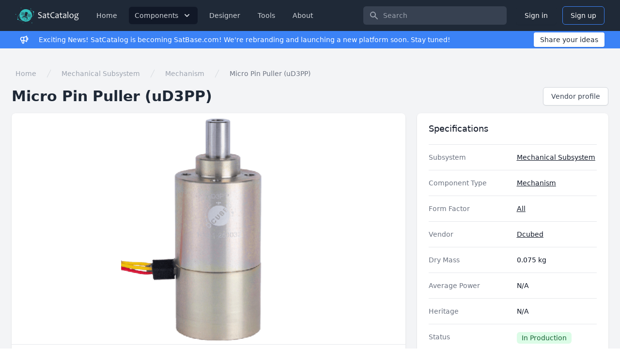

--- FILE ---
content_type: text/html; charset=utf-8
request_url: https://www.satcatalog.com/component/micro-pin-puller-ud3pp/
body_size: 153797
content:

<!doctype html>
<html lang="en">
    <head>
        <meta charset="utf-8">
        <meta name="viewport" content="width=device-width, initial-scale=1.0">
        <meta name="author" content="SatCatalog">
        <meta name="robots" content="index, follow">
        
        
<meta name="description" content="Straight forward release actuator locking mission-critical subsystems during launch and releasing them safely on orbit.

The Dcubed Micro Pin Puller is...">
<meta name="keywords" content="">

<script type="application/ld+json">
    {
        "@context": "https://schema.org/",
        "@type": "Product",
        "name": "Micro Pin Puller (uD3PP)",
        "description": "Straight forward release actuator locking mission-critical subsystems during launch and releasing them safely on orbit.

The Dcubed Micro Pin Puller (uD3PP) is a Shape Memory Alloy (SMA) based release actuator which locks sensitive equipment during launch and safely releases it on orbit. It is one of the smallest, yet powerful HDRM solutions on the market. Moreover, it is easily field-resettable, easy-to-use and readily available as a COTS component.

Check out how to trigger and easily reset the Dcubed Micro Pin Puller uD3PP here: https://bit.ly/Dcubed-uD3PP-AL 

**Key Features**
Front and Rear Field-Resettable in Seconds, up to 100 times
Short Delivery Time (10-12 weeks)
Fully Redundant Actuation
Smart SMA Trigger
Very Low Shock
Shear Load (Release Load): 120-150 N
Proof Load:120 N Push-in Load (axial), 500 N Sideload (shear)
Body Size: 24 x 50 x 41 mm
Mass: 75-85 grams
Body material: Hard anodized Aluminum 7075-T7351
Pin material: Stainless Steel 17-4PH
Temperatures: -35 °C to +75 °C
Actuation Sensor
Customizable Interfaces

**Export Control**
The Dcubed Micro Pin Puller (uD3PP) is ITAR Free.",
        "category": "Mechanism",
        "brand": "Dcubed",
        "manufacturer": "Dcubed",
        "mpn": "satcat-micro-pin-puller-ud3pp",
        
        "image": "https://satcatalog.s3.amazonaws.com/components/1336/featured_image.png",
        
        "additionalProperty": [
            {
                "@type": "PropertyValue",
                "name": "Subsystem",
                "value": "Mechanical Subsystem"
            },
            {
                "@type": "PropertyValue",
                "name": "Type",
                "value": "Mechanism"
            }
            ,{
                "@type": "PropertyValue",
                "name": "Dry Mass",
                "value": "0.075",
                "unitText": "kg"
            } 
            
        ]
    }
</script>
<script type="application/ld+json">
    {
        "@context": "https://schema.org",
        "@type": "BreadcrumbList",
        "itemListElement": [{
                "@type": "ListItem",
                "position": 1,
                "item": {
                    "@id": "https://www.satcatalog.com/components/",
                    "name": "Components"
                }
            },
            {
                "@type": "ListItem",
                "position": 2,
                "item": {
                    "@id": "https://www.satcatalog.com/components/?subsystem=Mechanical+Subsystem",
                    "name": "Mechanical Subsystem"
                }
            },
            {
                "@type": "ListItem",
                "position": 3,
                "item": {
                    "@id": "https://www.satcatalog.com/components/?subsystem=Mechanical+Subsystem&component-type=Mechanism",
                    "name": "Mechanism"
                }
            },
            {
                "@type": "ListItem",
                "position": 4,
                "item": {
                    "@id": "https://www.satcatalog.com/component/micro-pin-puller-ud3pp/",
                    "name": "Micro Pin Puller (uD3PP)"
                }
            }
        ]
    }
</script>


        
<title>Micro Pin Puller (uD3PP) - Mechanism | SatCatalog</title>


        


<link rel="apple-touch-icon" sizes="180x180" href="/static/img/favicon/apple-touch-icon.png">
<link rel="icon" type="image/png" sizes="32x32" href="/static/img/favicon/favicon-32x32.png">
<link rel="icon" type="image/png" sizes="16x16" href="/static/img/favicon/favicon-16x16.png">
<link rel="manifest" href="/static/img/favicon/site.webmanifest">
<link rel="mask-icon" href="/static/img/favicon/safari-pinned-tab.svg" color="#5bbad5">
<meta name="msapplication-TileColor" content="#283540">
<meta name="theme-color" content="#ffffff">


        <link rel="stylesheet" href="https://cdnjs.cloudflare.com/ajax/libs/font-awesome/5.15.1/css/all.min.css" />
        <link rel="stylesheet" href="https://fonts.googleapis.com/css?family=Roboto:300,400,500,700&display=swap" />
        <link rel="stylesheet" type="text/css" href="/static/css/style.min.css">
        <link rel="stylesheet" type="text/css" href="/static/css/header.css">
        <link rel="stylesheet" type="text/css" href="/static/css/custom.css">
        
        <script src='https://www.google.com/recaptcha/api.js'></script>
        <script src="https://unpkg.com/htmx.org@2.0.4/dist/htmx.min.js" integrity="sha384-HGfztofotfshcF7+8n44JQL2oJmowVChPTg48S+jvZoztPfvwD79OC/LTtG6dMp+" crossorigin="anonymous"></script>
        <script defer src="https://unpkg.com/@alpinejs/collapse@3.14.9/dist/cdn.min.js"></script>
        <script defer src="https://unpkg.com/alpinejs@3.14.9/dist/cdn.min.js"></script>
        <script src="/static/js/utils.js"></script>

        <!-- Global site tag (gtag.js) - Google Analytics -->
<script async src="https://www.googletagmanager.com/gtag/js?id=G-N803EFQ61R"></script>
<script>
  window.dataLayer = window.dataLayer || [];
  function gtag(){dataLayer.push(arguments);}
  gtag('js', new Date());

  gtag('config', 'G-N803EFQ61R');
</script>
        <script>
            var _paq = window._paq = window._paq || [];
            _paq.push(['trackPageView']);
            _paq.push(['enableLinkTracking']);
            (function() {
            var u="https://satcatalog.matomo.cloud/";
            _paq.push(['setTrackerUrl', u+'matomo.php']);
            _paq.push(['setSiteId', '1']);
            var d=document, g=d.createElement('script'), s=d.getElementsByTagName('script')[0];
            g.async=true; g.src='//cdn.matomo.cloud/satcatalog.matomo.cloud/matomo.js'; s.parentNode.insertBefore(g,s);
            })();
        </script>

        
<!-- Font Awesome -->
<link href="https://cdnjs.cloudflare.com/ajax/libs/font-awesome/5.15.1/css/all.min.css" rel="stylesheet" />
<!-- Google Fonts -->
<link href="https://fonts.googleapis.com/css?family=Roboto:300,400,500,700&display=swap" rel="stylesheet" />
<link href="https://cdn.jsdelivr.net/npm/select2@4.1.0-rc.0/dist/css/select2.min.css" rel="stylesheet" />

<style>
    .select2-container .select2-selection--single {
        box-sizing: border-box;
        cursor: pointer;
        display: block;
        height: 41.62px;
        padding-top: 0.5rem;
        padding-bottom: 0.5rem padding-left: 0.75rem;
        padding-right: 0.75rem;
        user-select: none;
        -webkit-user-select: none;
    }
    .select2-container--default .select2-selection--single .select2-selection__rendered {
        font-size: 0.875rem;
        line-height: 1.25rem;
        padding-left: 1rem;
        color: #1C1917;
    }
    .select2-container--default .select2-selection--single {
        border-radius: 0.375rem;
        box-sizing: border-box;
        border-width: 1px;
        border-style: solid;
        --tw-border-opacity: 1;
        border-color: #d1d5db;
        background-color: #fff;
    }
    .select2-container--default .select2-selection--single .select2-selection__arrow {
        height: 26px;
        position: absolute;
        top: 9px;
        right: 1px;
    }
    .select2-container--default .select2-search--dropdown .select2-search__field:focus {
        outline: none;
    }
    .select2-container--default .select2-search--dropdown .select2-search__field {
        padding-left: 0.7rem;
        line-height: 1.25rem;
        height: 41.62px;
        color: #1C1917;
    }
    .grecaptcha-badge {
        visibility: hidden;
    }
    #description a {
        color: #2563eb;
    }
    #description a:hover {
        color: #3b82f6;
        text-decoration-line: underline;
    }
</style>


        
        
        
        
    </head>
    <body>

        


<header>
    <nav class="bg-gray-800">
        <div class="px-2 mx-auto max-w-7xl sm:px-6 lg:px-8">
            <div class="relative flex items-center justify-between h-16">

                
                <div>
                    
                    <div class="inset-y-0 left-0 flex items-center sm:hidden">
                        <button type="button" id="mobile-menu-btn"
                                class="inline-flex items-center justify-center p-2 text-gray-400 rounded-md hover:text-white hover:bg-gray-700 focus:outline-none focus:ring-2 focus:ring-inset focus:ring-white"
                                aria-controls="mobile-menu" aria-expanded="false">
                            <span class="sr-only">Open main menu</span>

                            <svg class="block w-6 h-6" xmlns="http://www.w3.org/2000/svg" fill="none"
                                 viewBox="0 0 24 24"
                                 id="mobile-menu-open-icon" stroke="currentColor" aria-hidden="false">
                                <path id="mobile-menu-open-path" stroke-linecap="round" stroke-linejoin="round"
                                      stroke-width="2" d="M4 6h16M4 12h16M4 18h16"/>
                            </svg>

                            <svg class="hidden w-6 h-6" xmlns="http://www.w3.org/2000/svg" fill="none"
                                 viewBox="0 0 24 24"
                                 id="mobile-menu-close-icon" stroke="currentColor" aria-hidden="true">
                                <path id="mobile-menu-close-path" stroke-linecap="round" stroke-linejoin="round"
                                      stroke-width="2" d="M6 18L18 6M6 6l12 12"/>
                            </svg>
                        </button>
                    </div>

                    
                    <div class="hidden sm:flex sm:items-center">
                        
                        <a href="/" class="flex items-center flex-shrink-0">
                            <img class="hidden w-auto h-8 sm:block lg:hidden"
                                 src="/static/img/logo/satcatlog-logo-small.svg" alt="SatCatalog">
                            <img class="hidden w-auto h-8 lg:block"
                                 src="/static/img/logo/satcatalog-logo-type1.svg"
                                 alt="SatCatalog">
                        </a>

                        
                        <div class="hidden sm:block sm:ml-6">
                            <div class="flex space-x-2 lg:space-x-3">
                                
                                
                                    <a href="/"
                                       class="px-3 py-2 text-sm font-medium text-gray-300 rounded-md hover:bg-gray-700 hover:text-white"
                                       aria-current="page">Home</a>
                                


                                <div class="rounded-md hoverable bg-gray-900">
                                    <button type="button"
                                            class="inline-flex items-center px-3 py-2 text-sm font-medium text-gray-300 rounded-md group focus:outline-none focus:ring-transparent hover:text-white"
                                            aria-expanded="false">
                                        <span>Components</span>
                                        <svg class="w-5 h-5 ml-2 text-gray-300 group-hover:text-white"
                                             xmlns="http://www.w3.org/2000/svg" viewBox="0 0 20 20" fill="currentColor"
                                             aria-hidden="true">
                                            <path fill-rule="evenodd"
                                                  d="M5.293 7.293a1 1 0 011.414 0L10 10.586l3.293-3.293a1 1 0 111.414 1.414l-4 4a1 1 0 01-1.414 0l-4-4a1 1 0 010-1.414z"
                                                  clip-rule="evenodd"/>
                                        </svg>
                                    </button>

                                    
                                    <div class="absolute inset-x-0 z-50 -mt-4 transform shadow-lg mega-menu top-full">
                                        <div class="absolute inset-0 flex">
                                            <div class="w-full bg-transparent rounded-md"></div>
                                        </div>

                                        <div class="relative pt-4 mx-auto max-w-7xl">
                                            <nav class="grid grid-cols-2 px-4 py-8 bg-white rounded-md sm:grid-cols-4 gap-y-6 sm:gap-x-8 sm:py-6 sm:px-6 lg:px-8 xl:pr-12">

                                                
                                                <div>
                                                    <a href="/components/?subsystem=ACDS+Subsystem"
                                                       class="font-medium tracking-wide text-gray-800 uppercase border-b-2 border-gray-300 text-md hover:text-blue-600">ACDS</a>
                                                    <ul class="mt-3 space-y-4">
                                                        <li class="flow-root">
                                                            <a href="/components/?subsystem=ACDS+Subsystem&component-type=Sun+Sensor"
                                                               class="flex items-center px-3 py-2 -m-3 text-base font-normal text-gray-600 rounded-md hover:text-blue-600 hover:bg-gray-50">
                                                                Sun Sensor
                                                            </a>
                                                        </li>
                                                        <li class="flow-root">
                                                            <a href="/components/?subsystem=ACDS+Subsystem&component-type=Star+Tracker"
                                                               class="flex items-center px-3 py-2 -m-3 text-base font-normal text-gray-600 rounded-md hover:text-blue-600 hover:bg-gray-50">
                                                                Star Tracker
                                                            </a>
                                                        </li>
                                                        <li class="flow-root">
                                                            <a href="/components/?subsystem=ACDS+Subsystem&component-type=Earth%2FHorizon+Sensor"
                                                               class="flex items-center px-3 py-2 -m-3 text-base font-normal text-gray-600 rounded-md hover:text-blue-600 hover:bg-gray-50">
                                                                Earth/Horizon Sensor
                                                            </a>
                                                        </li>
                                                        <li class="flow-root">
                                                            <a href="/components/?subsystem=ACDS+Subsystem&component-type=ACS%2FACDS+System"
                                                               class="flex items-center px-3 py-2 -m-3 text-base font-normal text-gray-600 rounded-md hover:text-blue-600 hover:bg-gray-50">
                                                                ACS/ACDS System
                                                            </a>
                                                        </li>
                                                        <li class="flow-root">
                                                            <a href="/components/?subsystem=ACDS+Subsystem&component-type=Magnetometer"
                                                               class="flex items-center px-3 py-2 -m-3 text-base font-normal text-gray-600 rounded-md hover:text-blue-600 hover:bg-gray-50">
                                                                Magnetometer
                                                            </a>
                                                        </li>
                                                        <li class="flow-root">
                                                            <a href="/components/?subsystem=ACDS+Subsystem&component-type=Magnetorquer"
                                                               class="flex items-center px-3 py-2 -m-3 text-base font-normal text-gray-600 rounded-md hover:text-blue-600 hover:bg-gray-50">
                                                                Magnetorquer
                                                            </a>
                                                        </li>
                                                        <li class="flow-root">
                                                            <a href="/components/?subsystem=ACDS+Subsystem&component-type=Reaction+Wheel"
                                                               class="flex items-center px-3 py-2 -m-3 text-base font-normal text-gray-600 rounded-md hover:text-blue-600 hover:bg-gray-50">
                                                                Reaction Wheel
                                                            </a>
                                                        </li>
                                                        <li class="flow-root">
                                                            <a href="/components/?subsystem=ACDS+Subsystem&component-type=CMG"
                                                               class="flex items-center px-3 py-2 -m-3 text-base font-normal text-gray-600 rounded-md hover:text-blue-600 hover:bg-gray-50">
                                                                CMG
                                                            </a>
                                                        </li>
                                                        <li class="flow-root">
                                                            <a href="/components/?subsystem=ACDS+Subsystem&component-type=IMU%2FIRU"
                                                               class="flex items-center px-3 py-2 -m-3 text-base font-normal text-gray-600 rounded-md hover:text-blue-600 hover:bg-gray-50">
                                                                IMU/IRU
                                                            </a>
                                                        </li>
                                                        <li class="flow-root">
                                                            <a href="/components/?subsystem=ACDS+Subsystem&component-type=GNSS%2FGPS+Receiver"
                                                               class="flex items-center px-3 py-2 -m-3 text-base font-normal text-gray-600 rounded-md hover:text-blue-600 hover:bg-gray-50">
                                                                GNSS/GPS
                                                            </a>
                                                        </li>
                                                    </ul>
                                                </div>

                                                
                                                <div>
                                                    <a href="/components/?subsystem=CDH+Subsystem"
                                                       class="font-medium tracking-wide text-gray-800 uppercase border-b-2 border-gray-300 text-md hover:text-blue-600">CDH</a>
                                                    <ul class="mt-3 space-y-4">
                                                        <li class="flow-root">
                                                            <a href="/components/?subsystem=CDH+Subsystem&component-type=On-Board+Computer"
                                                               class="flex items-center px-3 py-2 -m-3 text-base font-normal text-gray-600 rounded-md hover:text-blue-600 hover:bg-gray-50">
                                                                On-Board Computer
                                                            </a>
                                                        </li>
                                                        <li class="flow-root">
                                                            <a href="/components/?subsystem=CDH+Subsystem&component-type=Avionics+Package"
                                                               class="flex items-center px-3 py-2 -m-3 text-base font-normal text-gray-600 rounded-md hover:text-blue-600 hover:bg-gray-50">
                                                                Avionics Package
                                                            </a>
                                                        </li>
                                                        <li class="flow-root">
                                                            <a href="/components/?subsystem=CDH+Subsystem&component-type=Atomic+Clock"
                                                               class="flex items-center px-3 py-2 -m-3 text-base font-normal text-gray-600 rounded-md hover:text-blue-600 hover:bg-gray-50">
                                                                Atomic Clock
                                                            </a>
                                                        </li>
                                                        <li class="flow-root">
                                                            <a href="/components/?subsystem=CDH+Subsystem&component-type=Processor"
                                                               class="flex items-center px-3 py-2 -m-3 text-base font-normal text-gray-600 rounded-md hover:text-blue-600 hover:bg-gray-50">
                                                                Processor
                                                            </a>
                                                        </li>
                                                        <li class="flow-root">
                                                            <a href="/components/?subsystem=CDH+Subsystem&component-type=Memory"
                                                               class="flex items-center px-3 py-2 -m-3 text-base font-normal text-gray-600 rounded-md hover:text-blue-600 hover:bg-gray-50">
                                                                Memory
                                                            </a>
                                                        </li>
                                                    </ul>
                                                </div>

                                                
                                                <div>
                                                    <a href="/components/?subsystem=Telecom+Subsystem"
                                                       class="font-medium tracking-wide text-gray-800 uppercase border-b-2 border-gray-300 text-md hover:text-blue-600">Comm</a>
                                                    <ul class="mt-3 space-y-4">
                                                        <li class="flow-root">
                                                            <a href="/components/?subsystem=Telecom+Subsystem&component-type=Wire+Antenna"
                                                               class="flex items-center px-3 py-2 -m-3 text-base font-normal text-gray-600 rounded-md hover:text-blue-600 hover:bg-gray-50">
                                                                Wire Antenna
                                                            </a>
                                                        </li>
                                                        <li class="flow-root">
                                                            <a href="/components/?subsystem=Telecom+Subsystem&component-type=Microstrip+Antenna"
                                                               class="flex items-center px-3 py-2 -m-3 text-base font-normal text-gray-600 rounded-md hover:text-blue-600 hover:bg-gray-50">
                                                                Microstrip Antenna
                                                            </a>
                                                        </li>
                                                        <li class="flow-root">
                                                            <a href="/components/?subsystem=Telecom+Subsystem&component-type=Aperture+Antenna"
                                                               class="flex items-center px-3 py-2 -m-3 text-base font-normal text-gray-600 rounded-md hover:text-blue-600 hover:bg-gray-50">
                                                                Aperture Antenna
                                                            </a>
                                                        </li>
                                                        <li class="flow-root">
                                                            <a href="/components/?subsystem=Telecom+Subsystem&component-type=Reflector+Antenna"
                                                               class="flex items-center px-3 py-2 -m-3 text-base font-normal text-gray-600 rounded-md hover:text-blue-600 hover:bg-gray-50">
                                                                Reflector Antenna
                                                            </a>
                                                        </li>
                                                        <li class="flow-root">
                                                            <a href="/components/?subsystem=Telecom+Subsystem&component-type=Optical+Comm"
                                                               class="flex items-center px-3 py-2 -m-3 text-base font-normal text-gray-600 rounded-md hover:text-blue-600 hover:bg-gray-50">
                                                                Optical Comm
                                                            </a>
                                                        </li>
                                                        <li class="flow-root">
                                                            <a href="/components/?subsystem=Telecom+Subsystem&component-type=SDR"
                                                               class="flex items-center px-3 py-2 -m-3 text-base font-normal text-gray-600 rounded-md hover:text-blue-600 hover:bg-gray-50">
                                                                SDR
                                                            </a>
                                                        </li>
                                                        <li class="flow-root">
                                                            <a href="/components/?subsystem=Telecom+Subsystem&component-type=Transceiver"
                                                               class="flex items-center px-3 py-2 -m-3 text-base font-normal text-gray-600 rounded-md hover:text-blue-600 hover:bg-gray-50">
                                                                Transceiver
                                                            </a>
                                                        </li>
                                                        <li class="flow-root">
                                                            <a href="/components/?subsystem=Telecom+Subsystem&component-type=Transmitter"
                                                               class="flex items-center px-3 py-2 -m-3 text-base font-normal text-gray-600 rounded-md hover:text-blue-600 hover:bg-gray-50">
                                                                Transmitter
                                                            </a>
                                                        </li>
                                                        <li class="flow-root">
                                                            <a href="/components/?subsystem=Telecom+Subsystem&component-type=Transponder"
                                                               class="flex items-center px-3 py-2 -m-3 text-base font-normal text-gray-600 rounded-md hover:text-blue-600 hover:bg-gray-50">
                                                                Transponder
                                                            </a>
                                                        </li>
                                                        <li class="flow-root">
                                                            <a href="/components/?subsystem=Telecom+Subsystem&component-type=Receiver"
                                                               class="flex items-center px-3 py-2 -m-3 text-base font-normal text-gray-600 rounded-md hover:text-blue-600 hover:bg-gray-50">
                                                                Receiver
                                                            </a>
                                                        </li>
                                                    </ul>
                                                </div>

                                                
                                                <div>
                                                    <a href="/components/?subsystem=Propulsion+Subsystem"
                                                       class="font-medium tracking-wide text-gray-800 uppercase border-b-2 border-gray-300 text-md hover:text-blue-600">Propulsion</a>
                                                    <ul class="mt-3 space-y-4">
                                                        <li class="flow-root">
                                                            <a href="/components/?subsystem=Propulsion+Subsystem&component-type=Cold+Gas+Thruster"
                                                               class="flex items-center px-3 py-2 -m-3 text-base font-normal text-gray-600 rounded-md hover:text-blue-600 hover:bg-gray-50">
                                                                Cold Gas Thruster
                                                            </a>
                                                        </li>
                                                        <li class="flow-root">
                                                            <a href="/components/?subsystem=Propulsion+Subsystem&component-type=Cold+Gas+System"
                                                               class="flex items-center px-3 py-2 -m-3 text-base font-normal text-gray-600 rounded-md hover:text-blue-600 hover:bg-gray-50">
                                                                Cold Gas System
                                                            </a>
                                                        </li>
                                                        <li class="flow-root">
                                                            <a href="/components/?subsystem=Propulsion+Subsystem&component-type=Monopropellant+Thruster"
                                                               class="flex items-center px-3 py-2 -m-3 text-base font-normal text-gray-600 rounded-md hover:text-blue-600 hover:bg-gray-50">
                                                                Monopropellant Thruster
                                                            </a>
                                                        </li>
                                                        <li class="flow-root">
                                                            <a href="/components/?subsystem=Propulsion+Subsystem&component-type=Monopropellant+System"
                                                               class="flex items-center px-3 py-2 -m-3 text-base font-normal text-gray-600 rounded-md hover:text-blue-600 hover:bg-gray-50">
                                                                Monopropellant System
                                                            </a>
                                                        </li>
                                                        <li class="flow-root">
                                                            <a href="/components/?subsystem=Propulsion+Subsystem&component-type=Bipropellant+Thruster"
                                                               class="flex items-center px-3 py-2 -m-3 text-base font-normal text-gray-600 rounded-md hover:text-blue-600 hover:bg-gray-50">
                                                                Bipropellant Thruster
                                                            </a>
                                                        </li>
                                                        <li class="flow-root">
                                                            <a href="/components/?subsystem=Propulsion+Subsystem&component-type=Bipropellant+System"
                                                               class="flex items-center px-3 py-2 -m-3 text-base font-normal text-gray-600 rounded-md hover:text-blue-600 hover:bg-gray-50">
                                                                Bipropellant System
                                                            </a>
                                                        </li>
                                                        <li class="flow-root">
                                                            <a href="/components/?subsystem=Propulsion+Subsystem&component-type=Electric+Propulsion+Thruster"
                                                               class="flex items-center px-3 py-2 -m-3 text-base font-normal text-gray-600 rounded-md hover:text-blue-600 hover:bg-gray-50">
                                                                Electric Propulsion Thruster
                                                            </a>
                                                        </li>
                                                        <li class="flow-root">
                                                            <a href="/components/?subsystem=Propulsion+Subsystem&component-type=Electric+Propulsion+System"
                                                               class="flex items-center px-3 py-2 -m-3 text-base font-normal text-gray-600 rounded-md hover:text-blue-600 hover:bg-gray-50">
                                                                Electric Propulsion System
                                                            </a>
                                                        </li>
                                                        <li class="flow-root">
                                                            <a href="/components/?subsystem=Propulsion+Subsystem&component-type=Thruster+Gimbal"
                                                               class="flex items-center px-3 py-2 -m-3 text-base font-normal text-gray-600 rounded-md hover:text-blue-600 hover:bg-gray-50">
                                                                Gimbal
                                                            </a>
                                                        </li>
                                                        <li class="flow-root">
                                                            <a href="/components/?subsystem=Propulsion+Subsystem&component-type=Tank"
                                                               class="flex items-center px-3 py-2 -m-3 text-base font-normal text-gray-600 rounded-md hover:text-blue-600 hover:bg-gray-50">
                                                                Tank
                                                            </a>
                                                        </li>
                                                        <li class="flow-root">
                                                            <a href="/components/?subsystem=Propulsion+Subsystem&component-type=Valve"
                                                               class="flex items-center px-3 py-2 -m-3 text-base font-normal text-gray-600 rounded-md hover:text-blue-600 hover:bg-gray-50">
                                                                Valve
                                                            </a>
                                                        </li>
                                                    </ul>
                                                </div>

                                                
                                                <div>
                                                    <a href="/components/?subsystem=Payload+Subsystem"
                                                       class="font-medium tracking-wide text-gray-800 uppercase border-b-2 border-gray-300 text-md hover:text-blue-600">Instrument</a>
                                                    <ul class="mt-3 space-y-4">
                                                        <li class="flow-root">
                                                            <a href="/components/?subsystem=Payload+Subsystem&component-type=Camera%2FImager"
                                                               class="flex items-center px-3 py-2 -m-3 text-base font-normal text-gray-600 rounded-md hover:text-blue-600 hover:bg-gray-50">
                                                                Camera/Imager
                                                            </a>
                                                        </li>
                                                        <li class="flow-root">
                                                            <a href="/components/?subsystem=Payload+Subsystem&component-type=Special+Payload"
                                                               class="flex items-center px-3 py-2 -m-3 text-base font-normal text-gray-600 rounded-md hover:text-blue-600 hover:bg-gray-50">
                                                                Special
                                                            </a>
                                                        </li>
                                                    </ul>
                                                </div>

                                                
                                                <div>
                                                    <a href="/components/?subsystem=Mechanical+Subsystem"
                                                       class="font-medium tracking-wide text-gray-800 uppercase border-b-2 border-gray-300 text-md hover:text-blue-600">Mechanical</a>
                                                    <ul class="mt-3 space-y-4">
                                                        <li class="flow-root">
                                                            <a href="/components/?subsystem=Mechanical+Subsystem&component-type=CubeSat+Structure"
                                                               class="flex items-center px-3 py-2 -m-3 text-base font-normal text-gray-600 rounded-md hover:text-blue-600 hover:bg-gray-50">
                                                                CubeSat Structure
                                                            </a>
                                                        </li>
                                                        <li class="flow-root">
                                                            <a href="/components/?subsystem=Mechanical+Subsystem&component-type=CubeSat+Dispenser"
                                                               class="flex items-center px-3 py-2 -m-3 text-base font-normal text-gray-600 rounded-md hover:text-blue-600 hover:bg-gray-50">
                                                                CubeSat Dispenser
                                                            </a>
                                                        </li>
                                                        <li class="flow-root">
                                                            <a href="/components/?subsystem=Mechanical+Subsystem&component-type=Mechanism"
                                                               class="flex items-center px-3 py-2 -m-3 text-base font-normal text-gray-600 rounded-md hover:text-blue-600 hover:bg-gray-50">
                                                                Mechanism
                                                            </a>
                                                        </li>
                                                        <li class="flow-root">
                                                            <a href="/components/?subsystem=Mechanical+Subsystem&component-type=Launch+Adapter"
                                                               class="flex items-center px-3 py-2 -m-3 text-base font-normal text-gray-600 rounded-md hover:text-blue-600 hover:bg-gray-50">
                                                                Launch Adapter
                                                            </a>
                                                        </li>
                                                    </ul>
                                                </div>

                                                
                                                <div>
                                                    <a href="/components/?subsystem=Power+Subsystem"
                                                       class="font-medium tracking-wide text-gray-800 uppercase border-b-2 border-gray-300 text-md hover:text-blue-600">Power</a>
                                                    <ul class="mt-3 space-y-4">
                                                        <li class="flow-root">
                                                            <a href="/components/?subsystem=Power+Subsystem&component-type=EPS%2FPCDU"
                                                               class="flex items-center px-3 py-2 -m-3 text-base font-normal text-gray-600 rounded-md hover:text-blue-600 hover:bg-gray-50">
                                                                EPS/PCDU
                                                            </a>
                                                        </li>
                                                        <li class="flow-root">
                                                            <a href="/components/?subsystem=Power+Subsystem&component-type=Secondary+Battery"
                                                               class="flex items-center px-3 py-2 -m-3 text-base font-normal text-gray-600 rounded-md hover:text-blue-600 hover:bg-gray-50">
                                                                Secondary Battery
                                                            </a>
                                                        </li>
                                                        <li class="flow-root">
                                                            <a href="/components/?subsystem=Power+Subsystem&component-type=Primary+Battery"
                                                               class="flex items-center px-3 py-2 -m-3 text-base font-normal text-gray-600 rounded-md hover:text-blue-600 hover:bg-gray-50">
                                                                Primary Battery
                                                            </a>
                                                        </li>
                                                        <li class="flow-root">
                                                            <a href="/components/?subsystem=Power+Subsystem&component-type=Solar+Panel"
                                                               class="flex items-center px-3 py-2 -m-3 text-base font-normal text-gray-600 rounded-md hover:text-blue-600 hover:bg-gray-50">
                                                                Solar Panel
                                                            </a>
                                                        </li>
                                                        <li class="flow-root">
                                                            <a href="/components/?subsystem=Power+Subsystem&component-type=Solar+Cell"
                                                               class="flex items-center px-3 py-2 -m-3 text-base font-normal text-gray-600 rounded-md hover:text-blue-600 hover:bg-gray-50">
                                                                Solar Cell
                                                            </a>
                                                        </li>
                                                        <li class="flow-root">
                                                            <a href="/components/?subsystem=Power+Subsystem&component-type=Radioisotope+Power+System"
                                                               class="flex items-center px-3 py-2 -m-3 text-base font-normal text-gray-600 rounded-md hover:text-blue-600 hover:bg-gray-50">
                                                                RPS
                                                            </a>
                                                        </li>
                                                    </ul>
                                                </div>

                                                
                                                <div>
                                                    <a href="/components/?subsystem=Bus+and+Platform"
                                                       class="font-medium tracking-wide text-gray-800 uppercase border-b-2 border-gray-300 text-md hover:text-blue-600">Bus
                                                        and Platform</a>
                                                    <ul class="mt-3 space-y-4">
                                                        <li class="flow-root">
                                                            <a href="/components/?subsystem=Bus+and+Platform&component-type=CubeSat+Platform"
                                                               class="flex items-center px-3 py-2 -m-3 text-base font-normal text-gray-600 rounded-md hover:text-blue-600 hover:bg-gray-50">
                                                                CubeSat Platform
                                                            </a>
                                                        </li>
                                                        <li class="flow-root">
                                                            <a href="/components/?subsystem=Bus+and+Platform&component-type=SmallSat+Platform"
                                                               class="flex items-center px-3 py-2 -m-3 text-base font-normal text-gray-600 rounded-md hover:text-blue-600 hover:bg-gray-50">
                                                                SmallSat Platform
                                                            </a>
                                                        </li>
                                                        <li class="flow-root">
                                                            <a href="/components/?subsystem=Bus+and+Platform&component-type=MediumSat+Platform"
                                                               class="flex items-center px-3 py-2 -m-3 text-base font-normal text-gray-600 rounded-md hover:text-blue-600 hover:bg-gray-50">
                                                                MediumSat Platform
                                                            </a>
                                                        </li>
                                                        <li class="flow-root">
                                                            <a href="/components/?subsystem=Bus+and+Platform&component-type=LargeSat+Platform"
                                                               class="flex items-center px-3 py-2 -m-3 text-base font-normal text-gray-600 rounded-md hover:text-blue-600 hover:bg-gray-50">
                                                                LargeSat Platform
                                                            </a>
                                                        </li>
                                                        <li class="flow-root">
                                                            <a href="/components/?subsystem=Bus+and+Platform&component-type=Special+Platform"
                                                               class="flex items-center px-3 py-2 -m-3 text-base font-normal text-gray-600 rounded-md hover:text-blue-600 hover:bg-gray-50">
                                                                Other Platform
                                                            </a>
                                                        </li>
                                                    </ul>
                                                </div>
                                            </nav>
                                        </div>
                                    </div>
                                </div>


                                
                                
                                    <a href="/designer/"
                                       class="px-3 py-2 text-sm font-medium text-gray-300 rounded-md hover:bg-gray-700 hover:text-white"
                                       aria-current="page">Designer</a>
                                

                                
                                
                                    <a href="/tools/"
                                       class="px-3 py-2 text-sm font-medium text-gray-300 rounded-md hover:bg-gray-700 hover:text-white"
                                       aria-current="page">Tools</a>
                                

                                
                                
                                    <a href="/about/"
                                       class="px-3 py-2 text-sm font-medium text-gray-300 rounded-md hover:bg-gray-700 hover:text-white"
                                       aria-current="page">About</a>
                                

                            </div>
                        </div>
                    </div>

                </div>


                
                <div class="block sm:hidden">
                    <div class="absolute transform -translate-x-1/2 -translate-y-1/2 left-1/2">
                        <a href="/" class="flex items-center flex-shrink-0 pl-2 sm:hidden">
                            <img class="w-auto h-8" src="/static/img/logo/satcatalog-logo-type1.svg"
                                 alt="SatCatalog">
                        </a>
                    </div>
                </div>


                
                <div class="flex justify-end flex-1">

                    
                    <div class="flex-1 hidden max-w-xs pl-6 lg:block">
                        <label for="search" class="sr-only">Search</label>
                        <div class="relative">
                            <div class="absolute inset-y-0 left-0 flex items-center pl-3 pointer-events-none">
                                <svg class="w-5 h-5 text-gray-400" xmlns="http://www.w3.org/2000/svg"
                                     viewBox="0 0 20 20" fill="currentColor" aria-hidden="true">
                                    <path fill-rule="evenodd"
                                          d="M8 4a4 4 0 100 8 4 4 0 000-8zM2 8a6 6 0 1110.89 3.476l4.817 4.817a1 1 0 01-1.414 1.414l-4.816-4.816A6 6 0 012 8z"
                                          clip-rule="evenodd"/>
                                </svg>
                            </div>
                            <form method="GET" action="/search/">
                                
                                    <input id="search" name="search"
                                           class="block w-full py-2 pl-10 pr-3 leading-5 text-gray-300 placeholder-gray-400 bg-gray-700 border border-transparent rounded-md focus:outline-none focus:bg-gray-600 focus:border-gray-400 focus:ring-white focus:text-gray-50 sm:text-sm"
                                           placeholder="Search">
                                
                            </form>
                        </div>
                    </div>

                    
                    <div class="absolute inset-y-0 right-0 flex items-center pr-2 sm:static sm:inset-auto sm:pr-0">

                        
                            <div class="relative hidden ml-3 sm:block">
                                <a href="/login/"
                                   class="inline-flex items-center justify-center px-2 py-2 ml-2 text-sm font-medium text-white border border-transparent rounded-md shadow-sm whitespace-nowrap md:px-4 hover:bg-gray-700">
                                    Sign in
                                </a>
                                <a href="/register/"
                                   class="inline-flex items-center justify-center px-2 py-2 ml-2 text-sm font-medium text-white border border-blue-500 rounded-md shadow-sm whitespace-nowrap md:px-4 hover:bg-gray-700 hover:border-blue-600">
                                    Sign up
                                </a>
                            </div>
                        
                    </div>
                </div>
            </div>
        </div>

        
        <div class="hidden sm:hidden" id="mobile-menu">
            <div class="px-2 pt-2 pb-3 space-y-1">
                
                    <a href="/"
                       class="block px-3 py-2 text-base font-normal text-gray-300 rounded-md hover:bg-gray-700 hover:text-white">Home</a>
                

                
                    <a href="/components/"
                       class="block px-3 py-2 text-base font-normal text-white bg-gray-900 rounded-md">Components</a>
                

                
                    <a href="/tools/"
                       class="block px-3 py-2 text-base font-normal text-gray-300 rounded-md hover:bg-gray-700 hover:text-white">Tools</a>
                

                
                    <a href="/about/"
                       class="block px-3 py-2 text-base font-normal text-gray-300 rounded-md hover:bg-gray-700 hover:text-white">About</a>
                
            </div>
            
                <div class="px-2 py-3 bg-gray-900">
                    <div class="relative flex items-center justify-center ml-3">
                        <a href="/login/"
                           class="inline-flex items-center justify-center px-10 py-2 ml-4 text-sm font-normal text-white border border-gray-700 rounded-md shadow-sm whitespace-nowrap">Sign
                            in</a>
                        <a href="/register/"
                           class="inline-flex items-center justify-center px-10 py-2 ml-4 text-sm font-normal text-white border border-blue-500 rounded-md shadow-sm whitespace-nowrap">Sign
                            up</a>
                    </div>
                </div>
            
        </div>

    </nav>
</header>
<script>
  function openFeedback(token) {
    // First make sure the feedback modal/form is visible
    const feedbackForm = document.getElementById('feedback-content').closest('form');
    const modal = document.getElementById('feedback-content').closest('[x-show]');
    
    // If using Alpine.js, make sure the modal is shown first
    if (modal && window.Alpine) {
      Alpine.store('modal', true);
      // or if using x-data locally:
      Alpine.$data(modal).isOpen = true;
    }

    // First timeout to allow modal to become visible
    setTimeout(() => {
      const btnFeedback = document.getElementById('btn-feedback');
      if (btnFeedback) {
        btnFeedback.click();
        
        // Second timeout for the subsequent focus
        setTimeout(() => {
          const textarea = document.getElementById('feedback-content');
          if (textarea) {
            textarea.focus();
            // Optionally scroll the textarea into view
            textarea.scrollIntoView({ behavior: 'smooth', block: 'center' });
          }
        }, 150); // Slight delay after the first click
      }
    }, 100);
  }
</script> 

<div>
    <div class="hidden bg-blue-500 md:block">
      <div class="px-3 mx-auto max-w-7xl sm:px-6 lg:px-8">
        <div class="flex flex-wrap items-center justify-between">
          <div class="flex items-center flex-1 w-0">
            <span class="flex p-2 bg-blue-500 rounded-lg">
              <svg class="w-5 h-5 text-white" xmlns="http://www.w3.org/2000/svg" fill="none" viewBox="0 0 24 24"
                stroke="currentColor" aria-hidden="true">
                <path stroke-linecap="round" stroke-linejoin="round" stroke-width="2"
                  d="M11 5.882V19.24a1.76 1.76 0 01-3.417.592l-2.147-6.15M18 13a3 3 0 100-6M5.436 13.683A4.001 4.001 0 017 6h1.832c4.1 0 7.625-1.234 9.168-3v14c-1.543-1.766-5.067-3-9.168-3H7a3.988 3.988 0 01-1.564-.317z" />
              </svg>
            </span>
            <p class="ml-3 text-sm font-medium text-white truncate cursor-pointer hover:underline" onclick="openFeedback()">
              Exciting News! SatCatalog is becoming SatBase.com! We're rebranding and launching a new platform soon. Stay tuned!
            </p>
          </div>
          <div class="flex-shrink-0 order-3 w-full mt-2 sm:order-2 sm:mt-0 sm:w-auto">
            <button onclick="openFeedback()" type="button"
              class="flex items-center justify-center px-3 py-1 text-sm font-medium text-gray-800 bg-white border border-transparent rounded shadow hover:bg-blue-50">
              Share your ideas
            </button>
          </div>
        </div>
      </div>
    </div>
</div>
<!-- NOTIFICATION ADD ITEM - START -->
<div id="notification"
    class="fixed inset-0 z-50 flex items-end justify-center hidden px-4 py-6 pointer-events-none sm:p-6 sm:items-start sm:justify-end">
    <div
        class="w-full max-w-sm overflow-hidden bg-white rounded-lg shadow-lg pointer-events-auto ring-1 ring-black ring-opacity-5">
        <div class="p-4">
            <div class="flex items-start">
                <div class="flex-shrink-0">
                    <svg class="w-6 h-6 text-green-400" xmlns="http://www.w3.org/2000/svg" fill="none"
                        viewBox="0 0 24 24" stroke="currentColor" aria-hidden="true">
                        <path stroke-linecap="round" stroke-linejoin="round" stroke-width="2"
                            d="M9 12l2 2 4-4m6 2a9 9 0 11-18 0 9 9 0 0118 0z" />
                    </svg>
                </div>
                <div class="ml-3 w-0 flex-1 pt-0.5">
                    <p class="text-sm font-medium text-gray-900" id="notification-message">
                    </p>
                </div>
                <div class="flex flex-shrink-0 ml-4">
                    <button id="notification-close-btn"
                        class="inline-flex text-gray-400 bg-white rounded-md hover:text-gray-500 focus:outline-none focus:ring-2 focus:ring-offset-2 focus:ring-blue-500">
                        <span class="sr-only">Close</span>
                        <svg class="w-5 h-5" xmlns="http://www.w3.org/s2000/svg" viewBox="0 0 20 20" fill="currentColor"
                            aria-hidden="true">
                            <path fill-rule="evenodd"
                                d="M4.293 4.293a1 1 0 011.414 0L10 8.586l4.293-4.293a1 1 0 111.414 1.414L11.414 10l4.293 4.293a1 1 0 01-1.414 1.414L10 11.414l-4.293 4.293a1 1 0 01-1.414-1.414L8.586 10 4.293 5.707a1 1 0 010-1.414z"
                                clip-rule="evenodd" />
                        </svg>
                    </button>
                </div>
            </div>
        </div>
    </div>
</div>
<!-- NOTIFICATION ADD ITEM - END -->












<div class="min-h-screen bg-gray-100">
    <main class="py-2 sm:py-10">
        <div
            class="hidden max-w-3xl px-4 mx-auto sm:block sm:px-6 md:flex md:items-center md:justify-between md:space-x-5 lg:max-w-7xl lg:px-8">
            <nav class="flex" aria-label="Breadcrumb">
                <ol class="flex items-center space-x-4">
                    <li>
                        <div>
                            <a href="/" aria-current="page"
                                class="text-sm font-medium text-gray-400 hover:text-gray-700">Home</a>
                        </div>
                    </li>
                    <li>
                        <div class="flex items-center">
                            <svg class="flex-shrink-0 w-5 h-5 text-gray-300" xmlns="http://www.w3.org/2000/svg"
                                fill="currentColor" viewBox="0 0 20 20" aria-hidden="true">
                                <path d="M5.555 17.776l8-16 .894.448-8 16-.894-.448z" />
                            </svg>
                            <a href="/components/?subsystem=Mechanical+Subsystem" aria-current="page"
                                class="ml-4 text-sm font-medium text-gray-400 hover:text-gray-700">
                                Mechanical Subsystem
                            </a>
                        </div>
                    </li>
                    <li>
                        <div class="flex items-center">
                            <svg class="flex-shrink-0 w-5 h-5 text-gray-300" xmlns="http://www.w3.org/2000/svg"
                                fill="currentColor" viewBox="0 0 20 20" aria-hidden="true">
                                <path d="M5.555 17.776l8-16 .894.448-8 16-.894-.448z" />
                            </svg>
                            <a href="/components/?subsystem=Mechanical+Subsystem&component-type=Mechanism" aria-current="page"
                                class="ml-4 text-sm font-medium text-gray-400 hover:text-gray-700">Mechanism</a>
                        </div>
                    </li>
                    <li>
                        <div class="flex items-center">
                            <svg class="flex-shrink-0 w-5 h-5 text-gray-300" xmlns="http://www.w3.org/2000/svg"
                                fill="currentColor" viewBox="0 0 20 20" aria-hidden="true">
                                <path d="M5.555 17.776l8-16 .894.448-8 16-.894-.448z" />
                            </svg>
                            <a aria-current="page"
                                class="ml-4 text-sm font-medium text-gray-500">Micro Pin Puller (uD3PP)</a>
                        </div>
                    </li>
                </ol>
            </nav>
        </div>
        <div class="max-w-3xl px-4 mx-auto mt-4 sm:px-6 md:flex md:items-center md:justify-between md:space-x-5 lg:max-w-7xl">
            <div class="flex items-center space-x-5">
                <div>
                    <h1 class="text-xl font-bold text-gray-800 sm:text-3xl">Micro Pin Puller (uD3PP)</h1>
                </div>
            </div>
            <div class="flex flex-col-reverse mt-6 space-y-4 space-y-reverse justify-stretch sm:flex-row-reverse sm:justify-end sm:space-x-reverse sm:space-y-0 sm:space-x-3 md:mt-0 md:flex-row md:space-x-3">
                
                <a href="/vendor/dcubed/"
                class="inline-flex items-center justify-center px-4 py-2 text-sm font-medium text-gray-700 bg-white border border-gray-300 rounded-md shadow-sm hover:bg-gray-50 focus:outline-none focus:ring-2 focus:ring-offset-2 focus:ring-offset-gray-100 focus:ring-blue-500">Vendor profile</a>

                

                
                
            </div>
        </div>
        <div class="grid max-w-3xl grid-cols-1 gap-6 mx-auto mt-4 sm:px-6 lg:max-w-7xl lg:grid-flow-col-dense lg:grid-cols-3">
            <div class="space-y-6 lg:col-start-1 lg:col-span-2">
                <!-- Description list-->
                <section aria-labelledby="component-information">
                    <div class="bg-white shadow sm:rounded-lg">
                        
                        <img class="object-cover w-full border-none rounded-lg h-124"
                            src="https://satcatalog.s3.amazonaws.com/components/1336/featured_image.png?lastmod=20250723121823"
                            alt="Micro Pin Puller (uD3PP) image" width="164px">
                        
                        <div class="px-4 py-5 border-t border-gray-200 sm:px-6" x-data="{ 
                            selectedTab: 'tab-overview'
                         }">
                            <div class="hidden sm:block">
                                <div class="border-b border-gray-200">
                                    <nav class="flex -mb-px space-x-8" aria-label="Tabs">
                                        <a @click="selectedTab='tab-overview'"
                                            class="px-1 py-4 text-sm font-medium text-blue-600 border-b-2 border-blue-500 cursor-pointer whitespace-nowrap"
                                            :class="{ 
                                                'border-transparent text-gray-500 hover:text-gray-700 hover:border-gray-300': selectedTab!='tab-overview', 
                                            }">
                                            Overview
                                        </a>
                                        <a @click="selectedTab='tab-properties'"
                                            class="px-1 py-4 text-sm font-medium border-b-2 cursor-pointer whitespace-nowrap"
                                            :class="{ 
                                                'border-transparent text-gray-500 hover:text-gray-700 hover:border-gray-300': selectedTab!='tab-properties', 
                                                'text-blue-600 border-blue-500': selectedTab=='tab-properties'
                                            }">
                                            Properties
                                        </a>
                                        
                                        <a @click="selectedTab='tab-vendor-details'"
                                            class="px-1 py-4 text-sm font-medium border-b-2 cursor-pointer whitespace-nowrap"
                                            :class="{ 
                                                'border-transparent text-gray-500 hover:text-gray-700 hover:border-gray-300': selectedTab!='tab-vendor-details', 
                                                'text-blue-600 border-blue-500': selectedTab=='tab-vendor-details'
                                            }">
                                            Vendor Details
                                        </a>
                                        
                                        
                                        <a @click="selectedTab='tab-request-information'"
                                            class="px-1 py-4 text-sm font-medium border-b-2 cursor-pointer whitespace-nowrap"
                                            :class="{ 
                                                'border-transparent text-gray-500 hover:text-gray-700 hover:border-gray-300': selectedTab!='tab-request-information', 
                                                'text-blue-600 border-blue-500': selectedTab=='tab-request-information'
                                            }">
                                            Request Information
                                        </a>
                                        
                                    </nav>
                                </div>
                            </div>

                            <div x-show="selectedTab=='tab-overview'">
                                <div class="py-4 lg:col-span-2 ">
                                    <h3 class="text-lg font-medium text-gray-800">Overview</h3>
                                    
                                    <div id="description"><p>Straight forward release actuator locking mission-critical subsystems during launch and releasing them safely on orbit.</p><br><p>The Dcubed Micro Pin Puller (uD3PP) is a Shape Memory Alloy (SMA) based release actuator which locks sensitive equipment during launch and safely releases it on orbit. It is one of the smallest, yet powerful HDRM solutions on the market. Moreover, it is easily field-resettable, easy-to-use and readily available as a COTS component.</p><br><p>Check out how to trigger and easily reset the Dcubed Micro Pin Puller uD3PP here: https://bit.ly/Dcubed-uD3PP-AL </p><br><p><strong>Key Features</strong><br>Front and Rear Field-Resettable in Seconds, up to 100 times<br>Short Delivery Time (10-12 weeks)<br>Fully Redundant Actuation<br>Smart SMA Trigger<br>Very Low Shock<br>Shear Load (Release Load): 120-150 N<br>Proof Load:120 N Push-in Load (axial), 500 N Sideload (shear)<br>Body Size: 24 x 50 x 41 mm<br>Mass: 75-85 grams<br>Body material: Hard anodized Aluminum 7075-T7351<br>Pin material: Stainless Steel 17-4PH<br>Temperatures: -35 °C to +75 °C<br>Actuation Sensor<br>Customizable Interfaces</p><br><p><strong>Export Control</strong><br>The Dcubed Micro Pin Puller (uD3PP) is ITAR Free.</p></div>

                                    
                                        <div class="mt-6">
                                            <div class="flex items-center justify-between p-4 font-medium text-gray-800 border border-gray-200 rounded-md">
                                                <p>Looking for more information or want to purchase?</p>
                                                <div class="flex gap-2 text-sm text-blue-600 cursor-pointer hover:text-blue-800 hover:underline" @click="selectedTab='tab-request-information'">
                                                    <a data-tab-id="tab-request-information">Contact now</a>
                                                    <svg xmlns="http://www.w3.org/2000/svg" fill="none" viewBox="0 0 24 24" stroke-width="1.5" stroke="currentColor" class="w-5 h-5">
                                                        <path stroke-linecap="round" stroke-linejoin="round" d="M17.25 8.25 21 12m0 0-3.75 3.75M21 12H3" />
                                                    </svg>                                                  
                                                </div>
                                            </div>
                                        </div>
                                    
                                </div>
                            </div>

                            <div x-show="selectedTab=='tab-properties'" x-cloak>
                                <div>
                                    <div class="py-4 lg:col-span-2 ">
                                        <h3 class="text-lg font-medium text-gray-800">Overview</h3>
                                    </div>
                                    <div class="mt-2 border-t border-gray-200">
                                        <dl class="sm:divide-y sm:divide-gray-200">
                                            <div class="py-2 sm:py-3 sm:grid sm:grid-cols-2 sm:gap-2">
                                                <dt class="text-sm font-medium text-gray-500">
                                                    Name
                                                </dt>
                                                <dd class="mt-1 text-sm text-gray-900 sm:mt-0">
                                                    Micro Pin Puller (uD3PP)
                                                </dd>
                                            </div>
                                            <div class="py-2 sm:py-3 sm:grid sm:grid-cols-2 sm:gap-2">
                                                <dt class="text-sm font-medium text-gray-500">
                                                    Vendor
                                                </dt>
                                                <dd class="mt-1 text-sm text-gray-900 sm:mt-0">
                                                    
                                                    <a href="/components/?vendor=Dcubed">
                                                        Dcubed
                                                    </a>
                                                    
                                                </dd>
                                            </div>
                                            <div class="py-2 sm:py-3 sm:grid sm:grid-cols-2 sm:gap-2">
                                                <dt class="text-sm font-medium text-gray-500">
                                                    Subsystem
                                                </dt>
                                                <dd class="mt-1 text-sm text-gray-900 sm:mt-0">
                                                    <a href="/components/?subsystem=Mechanical+Subsystem">
                                                        Mechanical Subsystem
                                                    </a>
                                                </dd>
                                            </div>
                                            <div class="py-2 sm:py-3 sm:grid sm:grid-cols-2 sm:gap-2">
                                                <dt class="text-sm font-medium text-gray-500">
                                                    Component Type
                                                </dt>
                                                <dd class="mt-1 text-sm text-gray-900 sm:mt-0">
                                                    <a href="/components/?subsystem=Mechanical+Subsystem&component-type=Mechanism">
                                                        Mechanism
                                                    </a>
                                                </dd>
                                            </div>
                                            <div class="py-2 sm:py-3 sm:grid sm:grid-cols-2 sm:gap-2">
                                                <dt class="text-sm font-medium text-gray-500">
                                                    Form Factor
                                                </dt>
                                                <dd class="mt-1 text-sm text-gray-900 sm:mt-0">
                                                    <a href="/components/?form-factor=All">
                                                        All
                                                    </a>

                                                </dd>
                                            </div>
                                            <div class="py-2 sm:py-3 sm:grid sm:grid-cols-2 sm:gap-2">
                                                <dt class="text-sm font-medium text-gray-500">
                                                    Heritage
                                                </dt>
                                                <dd class="mt-1 text-sm text-gray-900 sm:mt-0">
                                                    
                                                    N/A
                                                    
                                                </dd>
                                            </div>

                                            

                                            

                                            
                                            <div class="py-2 sm:py-3 sm:grid sm:grid-cols-2 sm:gap-2">
                                                <dt class="text-sm font-medium text-gray-500">
                                                    Average Lead Time
                                                </dt>
                                                <dd class="mt-1 text-sm text-gray-900 sm:mt-0">
                                                    
                                                    1 month
                                                    
                                                </dd>
                                            </div>
                                            
                                        </dl>
                                    </div>
                                </div>

                                

                            </div>

                            <div x-show="selectedTab=='tab-vendor-details'" x-cloak>
                                <div>
                                    <div class="py-4 lg:col-span-2 ">
                                        <h3 class="text-lg font-medium text-gray-800">Vendor Details</h3>
                                    </div>
                                    <div class="mt-2 border-t border-gray-200">
                                        <dl class="sm:divide-y sm:divide-gray-200">
                                            <div class="py-2 sm:py-3 sm:grid sm:grid-cols-2 sm:gap-2">
                                                <dt class="text-sm font-medium text-gray-500">
                                                    Name
                                                </dt>
                                                <dd class="mt-1 text-sm text-gray-900 sm:mt-0">
                                                    Dcubed
                                                </dd>
                                            </div>
                                            <div class="py-2 sm:py-3 sm:grid sm:grid-cols-2 sm:gap-2">
                                                <dt class="text-sm font-medium text-gray-500">
                                                    Website
                                                </dt>
                                                <dd class="mt-1 text-sm text-gray-900 sm:mt-0">
                                                    <a href="https://dcubed.space/?ref=satcatalog.com"
                                                        target="_blank">https://dcubed.space/</a>
                                                </dd>
                                            </div>
                                            
                                            <div class="py-2 sm:py-3 sm:grid sm:grid-cols-2 sm:gap-2">
                                                <dt class="text-sm font-medium text-gray-500">
                                                    Founded
                                                </dt>
                                                <dd class="mt-1 text-sm text-gray-900 sm:mt-0">
                                                    2019
                                                </dd>
                                            </div>
                                            

                                            


                                            
                                            <div class="py-2 sm:py-3 sm:grid sm:grid-cols-2 sm:gap-2">
                                                <dt class="text-sm font-medium text-gray-500">
                                                    Summary
                                                </dt>
                                                <dd class="mt-1 text-sm text-gray-900 sm:mt-0">
                                                    Dcubed is a NewSpace company located in Germany and the United States. Dcubed accelerates space exploration by developing and manufacturing user-friendly, durable, and affordable Release Actuators and Solar Arrays for a wide range of space applications. 

Dcubed’s space-proven Launch Locks and Release Actuators (Pin Pullers and Release Nuts) are readily available (lead times of only a few weeks), easy to use, and field-resettable of up to a few hundred times. 

Furthermore, Dcubed’s space-proven Solar Arrays, tackle the needs of global space customers, namely maximizing performance in space, while efficiently stowing in a standardized volume for launch. Dcubed develops body-mounted, deployable and rollable Solar Arrays to cover an array of power requirements. 

Partner with Dcubed and let’s do Big Things in Space!
                                                </dd>
                                            </div>
                                            
                                        </dl>
                                    </div>
                                </div>


                            </div>

                            <div x-show="selectedTab=='tab-request-information'" x-cloak>
                                <!-- Contact form start -->
                                <div class="py-4 lg:col-span-2 ">
                                    <h3 class="text-lg font-medium text-gray-800">Vendor Request for
                                        Information Form</h3>
                                    <form id="form-rfi" name="form-rfi" method="POST"
                                        class="grid grid-cols-1 mt-6 gap-y-6 sm:grid-cols-2 sm:gap-x-8">
                                        <input type="hidden" name="csrfmiddlewaretoken" value="UAKlIPvdF7nrYpPUV4AHEoJxwwMHMMjzmkzBZXuPSBzlmXuX1j91zP2VPFsySDrQ">

                                        <div>
                                            <label for="input-name"
                                                class="block text-sm font-medium text-gray-800">Name
                                                <small>(required)</small></label>
                                            <div class="mt-1">
                                                
                                                <input type="text" name="name" id="input-name" autocomplete="given-name"
                                                    required
                                                    class="block w-full text-gray-800 bg-white border border-gray-300 rounded-md shadow-sm focus:border-transparent focus:outline-none focus:ring-1 focus:ring-blue-400">
                                                
                                            </div>
                                        </div>
                                        <div>
                                            <label for="input-email"
                                                class="block text-sm font-medium text-gray-800">Email
                                                <small>(required)</small></label>
                                            <div class="mt-1">
                                                
                                                <input id="input-email" name="email" type="email" autocomplete="email"
                                                    required
                                                    class="block w-full text-gray-800 bg-white border border-gray-300 rounded-md shadow-sm focus:border-transparent focus:outline-none focus:ring-1 focus:ring-blue-400">
                                                
                                            </div>
                                        </div>
                                        <div>
                                            <label for="input-country"
                                                class="block text-sm font-medium text-gray-800">Country
                                                <small>(required)</small></label>
                                            <div class="mt-1">
                                                <select required id="input-country" name="country"
                                                    autocomplete="country"
                                                    style="width: 100%; background:rgba(243, 244, 246, var(--tw-bg-opacity))"
                                                    placeholder="Select a country"
                                                    class="block w-full px-3 py-2 text-gray-800 bg-gray-100 border border-gray-200 rounded-md focus:border-transparent focus:outline-none focus:ring-1 focus:ring-blue-400">
                                                    <option value="">Select a country</option>
                                                    
                                                    <option value="Afghanistan">Afghanistan</option>
                                                    
                                                    <option value="Albania">Albania</option>
                                                    
                                                    <option value="Algeria">Algeria</option>
                                                    
                                                    <option value="Andorra">Andorra</option>
                                                    
                                                    <option value="Angola">Angola</option>
                                                    
                                                    <option value="Antigua and Barbuda">Antigua and Barbuda</option>
                                                    
                                                    <option value="Argentina">Argentina</option>
                                                    
                                                    <option value="Armenia">Armenia</option>
                                                    
                                                    <option value="Australia">Australia</option>
                                                    
                                                    <option value="Austria">Austria</option>
                                                    
                                                    <option value="Azerbaijan">Azerbaijan</option>
                                                    
                                                    <option value="Bahamas">Bahamas</option>
                                                    
                                                    <option value="Bahrain">Bahrain</option>
                                                    
                                                    <option value="Bangladesh">Bangladesh</option>
                                                    
                                                    <option value="Barbados">Barbados</option>
                                                    
                                                    <option value="Belarus">Belarus</option>
                                                    
                                                    <option value="Belgium">Belgium</option>
                                                    
                                                    <option value="Belize">Belize</option>
                                                    
                                                    <option value="Benin">Benin</option>
                                                    
                                                    <option value="Bhutan">Bhutan</option>
                                                    
                                                    <option value="Bolivia">Bolivia</option>
                                                    
                                                    <option value="Bosnia and Herzegovina">Bosnia and Herzegovina</option>
                                                    
                                                    <option value="Botswana">Botswana</option>
                                                    
                                                    <option value="Brazil">Brazil</option>
                                                    
                                                    <option value="Brazzaville">Brazzaville</option>
                                                    
                                                    <option value="Brunei">Brunei</option>
                                                    
                                                    <option value="Bulgaria">Bulgaria</option>
                                                    
                                                    <option value="Burkina Faso">Burkina Faso</option>
                                                    
                                                    <option value="Burundi">Burundi</option>
                                                    
                                                    <option value="Cabo Verde">Cabo Verde</option>
                                                    
                                                    <option value="Cambodia">Cambodia</option>
                                                    
                                                    <option value="Cameroon">Cameroon</option>
                                                    
                                                    <option value="Canada">Canada</option>
                                                    
                                                    <option value="Central African Republic">Central African Republic</option>
                                                    
                                                    <option value="Chad">Chad</option>
                                                    
                                                    <option value="Chile">Chile</option>
                                                    
                                                    <option value="China">China</option>
                                                    
                                                    <option value="Colombia">Colombia</option>
                                                    
                                                    <option value="Comoros">Comoros</option>
                                                    
                                                    <option value="Costa Rica">Costa Rica</option>
                                                    
                                                    <option value="Croatia">Croatia</option>
                                                    
                                                    <option value="Cuba">Cuba</option>
                                                    
                                                    <option value="Cyprus">Cyprus</option>
                                                    
                                                    <option value="Czech Republic">Czech Republic</option>
                                                    
                                                    <option value="Democratic Republic of the Congo">Democratic Republic of the Congo</option>
                                                    
                                                    <option value="Denmark">Denmark</option>
                                                    
                                                    <option value="Djibouti">Djibouti</option>
                                                    
                                                    <option value="Dominica">Dominica</option>
                                                    
                                                    <option value="Dominican Republic">Dominican Republic</option>
                                                    
                                                    <option value="Ecuador">Ecuador</option>
                                                    
                                                    <option value="Egypt">Egypt</option>
                                                    
                                                    <option value="El Salvador">El Salvador</option>
                                                    
                                                    <option value="Equatorial Guinea">Equatorial Guinea</option>
                                                    
                                                    <option value="Eritrea">Eritrea</option>
                                                    
                                                    <option value="Estonia">Estonia</option>
                                                    
                                                    <option value="Eswatini">Eswatini</option>
                                                    
                                                    <option value="Ethiopia">Ethiopia</option>
                                                    
                                                    <option value="Fiji">Fiji</option>
                                                    
                                                    <option value="Finland">Finland</option>
                                                    
                                                    <option value="France">France</option>
                                                    
                                                    <option value="Gabon">Gabon</option>
                                                    
                                                    <option value="Gambia">Gambia</option>
                                                    
                                                    <option value="Georgia">Georgia</option>
                                                    
                                                    <option value="Germany">Germany</option>
                                                    
                                                    <option value="Ghana">Ghana</option>
                                                    
                                                    <option value="Greece">Greece</option>
                                                    
                                                    <option value="Grenada">Grenada</option>
                                                    
                                                    <option value="Guatemala">Guatemala</option>
                                                    
                                                    <option value="Guinea">Guinea</option>
                                                    
                                                    <option value="Guinea-Bissau">Guinea-Bissau</option>
                                                    
                                                    <option value="Guyana">Guyana</option>
                                                    
                                                    <option value="Haiti">Haiti</option>
                                                    
                                                    <option value="Holy See">Holy See</option>
                                                    
                                                    <option value="Honduras">Honduras</option>
                                                    
                                                    <option value="Hungary">Hungary</option>
                                                    
                                                    <option value="Iceland">Iceland</option>
                                                    
                                                    <option value="India">India</option>
                                                    
                                                    <option value="Indonesia">Indonesia</option>
                                                    
                                                    <option value="Iran">Iran</option>
                                                    
                                                    <option value="Iraq">Iraq</option>
                                                    
                                                    <option value="Ireland">Ireland</option>
                                                    
                                                    <option value="Israel">Israel</option>
                                                    
                                                    <option value="Italy">Italy</option>
                                                    
                                                    <option value="Ivory Coast">Ivory Coast</option>
                                                    
                                                    <option value="Jamaica">Jamaica</option>
                                                    
                                                    <option value="Japan">Japan</option>
                                                    
                                                    <option value="Jordan">Jordan</option>
                                                    
                                                    <option value="Kazakhstan">Kazakhstan</option>
                                                    
                                                    <option value="Kenya">Kenya</option>
                                                    
                                                    <option value="Kiribati">Kiribati</option>
                                                    
                                                    <option value="Kuwait">Kuwait</option>
                                                    
                                                    <option value="Kyrgyzstan">Kyrgyzstan</option>
                                                    
                                                    <option value="Laos">Laos</option>
                                                    
                                                    <option value="Latvia">Latvia</option>
                                                    
                                                    <option value="Lebanon">Lebanon</option>
                                                    
                                                    <option value="Lesotho">Lesotho</option>
                                                    
                                                    <option value="Liberia">Liberia</option>
                                                    
                                                    <option value="Libya">Libya</option>
                                                    
                                                    <option value="Liechtenstein">Liechtenstein</option>
                                                    
                                                    <option value="Lithuania">Lithuania</option>
                                                    
                                                    <option value="Luxembourg">Luxembourg</option>
                                                    
                                                    <option value="Madagascar">Madagascar</option>
                                                    
                                                    <option value="Malawi">Malawi</option>
                                                    
                                                    <option value="Malaysia">Malaysia</option>
                                                    
                                                    <option value="Maldives">Maldives</option>
                                                    
                                                    <option value="Mali">Mali</option>
                                                    
                                                    <option value="Malta">Malta</option>
                                                    
                                                    <option value="Marshall Islands">Marshall Islands</option>
                                                    
                                                    <option value="Mauritania">Mauritania</option>
                                                    
                                                    <option value="Mauritius">Mauritius</option>
                                                    
                                                    <option value="Mexico">Mexico</option>
                                                    
                                                    <option value="Micronesia">Micronesia</option>
                                                    
                                                    <option value="Moldova">Moldova</option>
                                                    
                                                    <option value="Monaco">Monaco</option>
                                                    
                                                    <option value="Mongolia">Mongolia</option>
                                                    
                                                    <option value="Montenegro">Montenegro</option>
                                                    
                                                    <option value="Morocco">Morocco</option>
                                                    
                                                    <option value="Mozambique">Mozambique</option>
                                                    
                                                    <option value="Myanmar">Myanmar</option>
                                                    
                                                    <option value="Namibia">Namibia</option>
                                                    
                                                    <option value="Nauru">Nauru</option>
                                                    
                                                    <option value="Nepal">Nepal</option>
                                                    
                                                    <option value="Netherlands">Netherlands</option>
                                                    
                                                    <option value="New Zealand">New Zealand</option>
                                                    
                                                    <option value="Nicaragua">Nicaragua</option>
                                                    
                                                    <option value="Niger">Niger</option>
                                                    
                                                    <option value="Nigeria">Nigeria</option>
                                                    
                                                    <option value="North Korea">North Korea</option>
                                                    
                                                    <option value="North Macedonia">North Macedonia</option>
                                                    
                                                    <option value="Norway">Norway</option>
                                                    
                                                    <option value="Oman">Oman</option>
                                                    
                                                    <option value="Pakistan">Pakistan</option>
                                                    
                                                    <option value="Palau">Palau</option>
                                                    
                                                    <option value="Palestine State">Palestine State</option>
                                                    
                                                    <option value="Panama">Panama</option>
                                                    
                                                    <option value="Papua New Guinea">Papua New Guinea</option>
                                                    
                                                    <option value="Paraguay">Paraguay</option>
                                                    
                                                    <option value="Peru">Peru</option>
                                                    
                                                    <option value="Philippines">Philippines</option>
                                                    
                                                    <option value="Poland">Poland</option>
                                                    
                                                    <option value="Portugal">Portugal</option>
                                                    
                                                    <option value="Qatar">Qatar</option>
                                                    
                                                    <option value="Romania">Romania</option>
                                                    
                                                    <option value="Russia">Russia</option>
                                                    
                                                    <option value="Rwanda">Rwanda</option>
                                                    
                                                    <option value="Saint Kitts and Nevis">Saint Kitts and Nevis</option>
                                                    
                                                    <option value="Saint Lucia">Saint Lucia</option>
                                                    
                                                    <option value="Saint Vincent and the Grenadines">Saint Vincent and the Grenadines</option>
                                                    
                                                    <option value="Samoa">Samoa</option>
                                                    
                                                    <option value="San Marino">San Marino</option>
                                                    
                                                    <option value="Sao Tome and Principe">Sao Tome and Principe</option>
                                                    
                                                    <option value="Saudi Arabia">Saudi Arabia</option>
                                                    
                                                    <option value="Senegal">Senegal</option>
                                                    
                                                    <option value="Serbia">Serbia</option>
                                                    
                                                    <option value="Seychelles">Seychelles</option>
                                                    
                                                    <option value="Sierra Leone">Sierra Leone</option>
                                                    
                                                    <option value="Singapore">Singapore</option>
                                                    
                                                    <option value="Slovakia">Slovakia</option>
                                                    
                                                    <option value="Slovenia">Slovenia</option>
                                                    
                                                    <option value="Solomon Islands">Solomon Islands</option>
                                                    
                                                    <option value="Somalia">Somalia</option>
                                                    
                                                    <option value="South Africa">South Africa</option>
                                                    
                                                    <option value="South Korea">South Korea</option>
                                                    
                                                    <option value="South Sudan">South Sudan</option>
                                                    
                                                    <option value="Spain">Spain</option>
                                                    
                                                    <option value="Sri Lanka">Sri Lanka</option>
                                                    
                                                    <option value="Sudan">Sudan</option>
                                                    
                                                    <option value="Suriname">Suriname</option>
                                                    
                                                    <option value="Sweden">Sweden</option>
                                                    
                                                    <option value="Switzerland">Switzerland</option>
                                                    
                                                    <option value="Syria">Syria</option>
                                                    
                                                    <option value="Taiwan">Taiwan</option>
                                                    
                                                    <option value="Tajikistan">Tajikistan</option>
                                                    
                                                    <option value="Tanzania">Tanzania</option>
                                                    
                                                    <option value="Thailand">Thailand</option>
                                                    
                                                    <option value="Timor-Leste">Timor-Leste</option>
                                                    
                                                    <option value="Togo">Togo</option>
                                                    
                                                    <option value="Tonga">Tonga</option>
                                                    
                                                    <option value="Trinidad and Tobago">Trinidad and Tobago</option>
                                                    
                                                    <option value="Tunisia">Tunisia</option>
                                                    
                                                    <option value="Turkey">Turkey</option>
                                                    
                                                    <option value="Turkmenistan">Turkmenistan</option>
                                                    
                                                    <option value="Tuvalu">Tuvalu</option>
                                                    
                                                    <option value="Uganda">Uganda</option>
                                                    
                                                    <option value="Ukraine">Ukraine</option>
                                                    
                                                    <option value="United Arab Emirates">United Arab Emirates</option>
                                                    
                                                    <option value="United Kingdom">United Kingdom</option>
                                                    
                                                    <option value="United States">United States</option>
                                                    
                                                    <option value="Uruguay">Uruguay</option>
                                                    
                                                    <option value="Uzbekistan">Uzbekistan</option>
                                                    
                                                    <option value="Vanuatu">Vanuatu</option>
                                                    
                                                    <option value="Venezuela">Venezuela</option>
                                                    
                                                    <option value="Vietnam">Vietnam</option>
                                                    
                                                    <option value="Yemen">Yemen</option>
                                                    
                                                    <option value="Zambia">Zambia</option>
                                                    
                                                    <option value="Zimbabwe">Zimbabwe</option>
                                                    
                                                </select>
                                            </div>
                                        </div>
                                        <div>
                                            <div class="flex justify-between">
                                                <label for="input-phone"
                                                    class="block text-sm font-medium text-gray-800">Phone
                                                    <small>(optional)</small></label>
                                            </div>
                                            <div class="mt-1">
                                                <input type="text" name="phone" id="input-phone" autocomplete="tel"
                                                    class="block w-full text-gray-800 bg-white border border-gray-300 rounded-md shadow-sm focus:border-transparent focus:outline-none focus:ring-1 focus:ring-blue-400"
                                                    aria-describedby="phone-optional">
                                            </div>
                                        </div>
                                        <div class="sm:col-span-2">
                                            <div class="flex justify-between">
                                                <label for="input-message"
                                                    class="block text-sm font-medium text-gray-800">Message
                                                    <small>(required)</small></label>
                                                <span id="message-max" class="text-sm text-warm-gray-500">Max. 1000
                                                    characters</span>
                                            </div>
                                            <div class="mt-1">
                                                <textarea id="input-message" name="message" minlength="25" maxlength="1000" required
                                                    rows="4"
                                                    class="block w-full text-gray-800 bg-white border border-gray-300 rounded-md shadow-sm focus:border-transparent focus:outline-none focus:ring-1 focus:ring-blue-400"
                                                    aria-describedby="message-max"></textarea>
                                                <p class="mt-1 text-xs text-gray-600">
                                                    Please include a detailed description in your message. This helps vendors to better understand your request.
                                                </p>
                                            </div>
                                        </div>

                                        <div class="sm:col-span-2 sm:flex sm:justify-end">

                                            <button id="rfi-btn-submit"
                                                type="submit"
                                                name="rfi-message-form" 
                                                class="inline-flex items-center px-4 py-2 text-sm font-medium text-gray-700 bg-white border border-gray-300 rounded-md shadow-sm hover:bg-gray-50 focus:outline-none focus:ring-2 focus:ring-blue-500 focus:ring-offset-2">
                                                Send message</button>

                                            <div id="rfi-message-success"
                                                class="items-center justify-center hidden w-full px-3 py-2 mt-2 text-base font-medium text-white border border-gray-300 rounded-md focus:outline-none focus:ring-2 focus:ring-offset-2 focus:ring-gray-500 sm:w-auto">
                                                <div class="flex">
                                                    <div class="flex-shrink-0">
                                                        <svg class="w-6 h-6 text-green-400"
                                                            xmlns="http://www.w3.org/2000/svg" fill="none"
                                                            viewBox="0 0 24 24" stroke="currentColor" aria-hidden="true">
                                                            <path stroke-linecap="round" stroke-linejoin="round"
                                                                stroke-width="2"
                                                                d="M9 12l2 2 4-4m6 2a9 9 0 11-18 0 9 9 0 0118 0z" />
                                                        </svg>
                                                    </div>
                                                    <p class="pl-2 text-sm font-medium text-gray-700">
                                                        We have successfully received your message and it will be reviewed by the vendor. Response time varies depending on vendor, component, and information requested.
                                                    </p>
                                                </div>
                                            </div>
                                        </div>

                                        <div id="rfi-message-failed" class="sm:col-span-2 sm:flex sm:justify-end"
                                            style="display:none">
                                            <div
                                                class="inline-flex items-center justify-center w-full px-3 py-2 text-base font-medium text-white border border-gray-300 rounded-md focus:outline-none focus:ring-2 focus:ring-offset-2 focus:ring-gray-500 sm:w-auto">
                                                <div class="flex-shrink-0">
                                                    <svg class="w-5 h-5 text-red-400" xmlns="http://www.w3.org/2000/svg"
                                                        viewBox="0 0 20 20" fill="currentColor" aria-hidden="true">
                                                        <path fill-rule="evenodd"
                                                            d="M10 18a8 8 0 100-16 8 8 0 000 16zM8.707 7.293a1 1 0 00-1.414 1.414L8.586 10l-1.293 1.293a1 1 0 101.414 1.414L10 11.414l1.293 1.293a1 1 0 001.414-1.414L11.414 10l1.293-1.293a1 1 0 00-1.414-1.414L10 8.586 8.707 7.293z"
                                                            clip-rule="evenodd" />
                                                    </svg>
                                                </div>
                                                <p class="pl-2 text-sm font-medium text-gray-700">
                                                    Unable to send message to vendor due to invalid inputs in form.

                                                </p>
                                            </div>
                                        </div>
                                    </form>

                                </div>
                                <!-- Contact form end -->
                            </div>
                        </div>
                    </div>

                    
                </section>
            </div>
            <section aria-labelledby="side-panel" class="lg:col-start-3 lg:col-span-1">

                <div class="px-4 py-5 bg-white shadow sm:rounded-lg sm:px-6">
                    <!-- Activity Feed -->
                    <div class="flow-root">
                        <div>
                            <div>
                                <h3 class="text-lg font-medium leading-6 text-gray-900">
                                    Specifications
                                </h3>
                            </div>
                            <div class="mt-5 border-t border-gray-200">
                                <dl class="sm:divide-y sm:divide-gray-200">
                                    <div class="py-4 sm:py-4 sm:grid sm:grid-cols-2 sm:gap-4">
                                        <dt class="text-sm font-medium text-gray-500">
                                            Subsystem
                                        </dt>
                                        <dd class="mt-1 text-sm text-gray-900 underline sm:mt-0">
                                            <a href="/components/?subsystem=Mechanical+Subsystem">
                                                Mechanical Subsystem
                                            </a>

                                        </dd>
                                    </div>
                                    <div class="py-4 sm:py-4 sm:grid sm:grid-cols-2 sm:gap-4">
                                        <dt class="text-sm font-medium text-gray-500">
                                            Component Type
                                        </dt>
                                        <dd class="mt-1 text-sm text-gray-900 underline sm:mt-0">
                                            <a href="/components/?subsystem=Mechanical+Subsystem&component-type=Mechanism">
                                                Mechanism
                                            </a>
                                        </dd>
                                    </div>
                                    <div class="py-4 sm:py-4 sm:grid sm:grid-cols-2 sm:gap-4">
                                        <dt class="text-sm font-medium text-gray-500">
                                            Form Factor
                                        </dt>
                                        <dd class="mt-1 text-sm text-gray-900 underline sm:mt-0">
                                            <a href="/components/?form-factor=All">
                                                All
                                            </a>
                                        </dd>
                                    </div>
                                    <div class="py-4 sm:py-4 sm:grid sm:grid-cols-2 sm:gap-4">
                                        <dt class="text-sm font-medium text-gray-500">
                                            Vendor
                                        </dt>
                                        
                                        <dd class="mt-1 text-sm text-gray-900 underline sm:mt-0">
                                            <a href="/components/?vendor=Dcubed">
                                                Dcubed
                                            </a>
                                        </dd>
                                        
                                    </div>
                                    <div class="py-4 sm:py-4 sm:grid sm:grid-cols-2 sm:gap-4">
                                        <dt class="text-sm font-medium text-gray-500">
                                            Dry Mass
                                        </dt>
                                        <dd class="mt-1 text-sm text-gray-900 sm:mt-0">
                                            
                                            0.075 kg
                                            
                                        </dd>
                                    </div>
                                    <div class="py-4 sm:py-4 sm:grid sm:grid-cols-2 sm:gap-4">
                                        <dt class="text-sm font-medium text-gray-500">
                                            Average Power
                                        </dt>
                                        <dd class="mt-1 text-sm text-gray-900 sm:mt-0">
                                            
                                            N/A
                                            
                                        </dd>
                                    </div>
                                    <div class="py-4 sm:py-4 sm:grid sm:grid-cols-2 sm:gap-4">
                                        <dt class="text-sm font-medium text-gray-500">
                                            Heritage
                                        </dt>
                                        <dd class="mt-1 text-sm text-gray-900 sm:mt-0">
                                            
                                            N/A
                                            
                                        </dd>
                                    </div>
                                    <div class="py-4 sm:py-4 sm:grid sm:grid-cols-2 sm:gap-4">
                                        <dt class="text-sm font-medium text-gray-500">
                                            Status
                                        </dt>
                                        <dd class="mt-1 text-sm text-gray-900 sm:mt-0">
                                            
                                            <span
                                                class="inline-flex items-center px-2.5 py-0.5 rounded-md text-sm font-medium bg-green-100 text-green-800">
                                                In Production
                                            </span>
                                            
                                        </dd>
                                    </div>
                                </dl>
                            </div>
                        </div>
                    </div>
                    
                    <div class="flex flex-col mt-3 justify-stretch">
                        <a data-download-file="datasheet" href="https://satcatalog.s3.amazonaws.com/components/1336/SatCatalog_-_Dcubed_-_Micro_Pin_Puller_uD3PP_-_Datasheet.pdf?lastmod=20250723121823" target="_blank"
                            class="inline-flex items-center justify-center px-4 py-2 text-sm font-medium text-white bg-gray-800 border border-transparent rounded-md shadow-sm hover:bg-gray-900 focus:outline-none focus:ring-2 focus:ring-offset-2 focus:ring-gray-500">
                            Datasheet
                        </a>
                    </div>
                    
                    
                    
                </div>

                

                <div class="mt-4 bg-white shadow sm:rounded-lg">
                    <div class="px-4 py-5 sm:px-6">
                        <li class="flex">
                            <img class="w-1/2 rounded h-1/2" src="/static/img/designer/subscription-success.png" alt="Designer logo">
                            <div class="ml-3">
                                <p class="font-medium text-gray-800">Try Designer</p>
                                <p class="pb-1 text-sm text-gray-600">Design, model, and evaluate satellite mission concepts quickly with our software.</p>
                                <div class="pt-2 align-bottom">
                                    <a href="/designer/" class="text-sm font-medium text-blue-600 hover:text-blue-700">Launch designer <span aria-hidden="true">→</span></a>
                                </div>
                            </div>
                          </li>
                    </div>
                </div>

                <div class="mt-4 bg-white shadow sm:rounded-lg">
                    <div class="px-4 py-5 sm:px-6">
                        <li class="flex">
                            
                                <img class="w-16 h-16 rounded" src="https://satcatalog.s3.amazonaws.com/vendors/76/logo.jpg?lastmod=20250522211051" alt="Dcubed">
                            
                            <div class="ml-3">
                              <p class="font-medium text-gray-800">Dcubed</p>
                              
                                <p class="pb-1 text-sm text-gray-600">Dcubed is a NewSpace company located in Germany and the United States. Dcubed accelerates space exploration b…</p>
                              
                              <a href="/vendor/dcubed/" class="text-sm font-medium text-blue-600 hover:text-blue-700">View all products</a>
                            </div>
                          </li>
                    </div>
                </div>

                <div class="mt-4 bg-white shadow sm:rounded-lg">
                    <div class="flow-root px-4 py-5 sm:px-6">
                        <h3 class="text-lg font-medium leading-6 text-gray-900">Similar Components</h3>
                    </div>
                    <div class="grid grid-cols-1 gap-2 px-2 pb-2 sm:grid-cols-1">
                        
                        <div class="relative flex items-center px-2 py-4 space-x-3 bg-white border-t border-gray-200">
                            <div class="flex-shrink-0">
                                
                                <img class="w-auto rounded h-14" src="https://satcatalog.s3.amazonaws.com/components/501/featured_image.jpg?lastmod=20250723121823"
                                    alt="">
                                
                            </div>
                            <div class="flex-1 min-w-0">
                                <a href="/component/kraken/" class="focus:outline-none">
                                    <span class="absolute inset-0" aria-hidden="true"></span>
                                    <p class="text-sm font-medium text-gray-900">
                                        KRAKEN
                                    </p>
                                    <p class="text-sm text-gray-500 truncate">
                                        Tethers Unlimited
                                    </p>
                                </a>
                            </div>
                        </div>
                        
                        <div class="relative flex items-center px-2 py-4 space-x-3 bg-white border-t border-gray-200">
                            <div class="flex-shrink-0">
                                
                                <img class="w-auto rounded h-14" src="https://satcatalog.s3.amazonaws.com/components/502/featured_image.jpg?lastmod=20250723121823"
                                    alt="">
                                
                            </div>
                            <div class="flex-1 min-w-0">
                                <a href="/component/fuseblox/" class="focus:outline-none">
                                    <span class="absolute inset-0" aria-hidden="true"></span>
                                    <p class="text-sm font-medium text-gray-900">
                                        FuseBlox
                                    </p>
                                    <p class="text-sm text-gray-500 truncate">
                                        SpaceWorks Enterprises
                                    </p>
                                </a>
                            </div>
                        </div>
                        
                        <div class="relative flex items-center px-2 py-4 space-x-3 bg-white border-t border-gray-200">
                            <div class="flex-shrink-0">
                                
                                <img class="w-auto rounded h-14" src="https://satcatalog.s3.amazonaws.com/components/503/featured_image.jpg?lastmod=20250723121823"
                                    alt="">
                                
                            </div>
                            <div class="flex-1 min-w-0">
                                <a href="/component/rafti-service-valve-low-pressure/" class="focus:outline-none">
                                    <span class="absolute inset-0" aria-hidden="true"></span>
                                    <p class="text-sm font-medium text-gray-900">
                                        RAFTI - Service Valve (Low Pressure)
                                    </p>
                                    <p class="text-sm text-gray-500 truncate">
                                        Orbit Fab
                                    </p>
                                </a>
                            </div>
                        </div>
                        
                        <div class="relative flex items-center px-2 py-4 space-x-3 bg-white border-t border-gray-200">
                            <div class="flex-shrink-0">
                                
                                <img class="w-auto rounded h-14" src="https://satcatalog.s3.amazonaws.com/components/504/featured_image.jpg?lastmod=20250723121823"
                                    alt="">
                                
                            </div>
                            <div class="flex-1 min-w-0">
                                <a href="/component/rafti-coupling-half-low-pressure/" class="focus:outline-none">
                                    <span class="absolute inset-0" aria-hidden="true"></span>
                                    <p class="text-sm font-medium text-gray-900">
                                        RAFTI - Coupling Half (Low Pressure)
                                    </p>
                                    <p class="text-sm text-gray-500 truncate">
                                        Orbit Fab
                                    </p>
                                </a>
                            </div>
                        </div>
                        
                    </div>
                </div>
            </section>
        </div>

        
        

    </main>
</div>



<footer class="bg-gray-800" aria-labelledby="footerHeading">
  <h2 id="footerHeading" class="sr-only">Footer</h2>
  <div class="max-w-7xl mx-auto py-12 px-4 sm:px-6 lg:py-16 lg:px-8">
    <div class="xl:grid xl:grid-cols-3 xl:gap-8">
      <div class="space-y-8 xl:col-span-1">
        <a href="/">
          <img class="h-10" src="/static/img/logo/satcatalog-logo-type1.svg" alt="SatCatalog">
        </a>
        <p class="text-gray-500 text-base">
            World's largest spacecraft component marketplace and high level spacecraft design tool.
        </p>
        <div class="flex space-x-6">

          <a href="https://www.linkedin.com/company/satcatalog" target="_blank" class="text-gray-400 hover:text-gray-500">
            <span class="sr-only">LinkedIn</span>
            <svg class="h-6 w-6" fill="currentColor" viewBox="0 0 24 24" aria-hidden="true">
              <path d="M19 0h-14c-2.761 0-5 2.239-5 5v14c0 2.761 2.239 5 5 5h14c2.762 0 5-2.239 5-5v-14c0-2.761-2.238-5-5-5zm-11 19h-3v-11h3v11zm-1.5-12.268c-.966 0-1.75-.79-1.75-1.764s.784-1.764 1.75-1.764 1.75.79 1.75 1.764-.783 1.764-1.75 1.764zm13.5 12.268h-3v-5.604c0-3.368-4-3.113-4 0v5.604h-3v-11h3v1.765c1.396-2.586 7-2.777 7 2.476v6.759z"/>
            </svg>
          </a>

          <a href="https://www.facebook.com/SatCatalog" target="_blank" class="text-gray-400 hover:text-gray-500">
            <span class="sr-only">Facebook</span>
            <svg class="h-6 w-6" fill="currentColor" viewBox="0 0 24 24" aria-hidden="true">
              <path fill-rule="evenodd" d="M22 12c0-5.523-4.477-10-10-10S2 6.477 2 12c0 4.991 3.657 9.128 8.438 9.878v-6.987h-2.54V12h2.54V9.797c0-2.506 1.492-3.89 3.777-3.89 1.094 0 2.238.195 2.238.195v2.46h-1.26c-1.243 0-1.63.771-1.63 1.562V12h2.773l-.443 2.89h-2.33v6.988C18.343 21.128 22 16.991 22 12z" clip-rule="evenodd" />
            </svg>
          </a>

          <a href="https://twitter.com/catalogsat" target="_blank" class="text-gray-400 hover:text-gray-500">
            <span class="sr-only">Twitter</span>
            <svg class="h-6 w-6" fill="currentColor" viewBox="0 0 24 24" aria-hidden="true">
              <path d="M8.29 20.251c7.547 0 11.675-6.253 11.675-11.675 0-.178 0-.355-.012-.53A8.348 8.348 0 0022 5.92a8.19 8.19 0 01-2.357.646 4.118 4.118 0 001.804-2.27 8.224 8.224 0 01-2.605.996 4.107 4.107 0 00-6.993 3.743 11.65 11.65 0 01-8.457-4.287 4.106 4.106 0 001.27 5.477A4.072 4.072 0 012.8 9.713v.052a4.105 4.105 0 003.292 4.022 4.095 4.095 0 01-1.853.07 4.108 4.108 0 003.834 2.85A8.233 8.233 0 012 18.407a11.616 11.616 0 006.29 1.84" />
            </svg>
          </a>

        </div>
      </div>
      <div class="mt-12 grid grid-cols-2 gap-8 xl:mt-0 xl:col-span-2">
        <div class="md:grid md:grid-cols-2 md:gap-8">
          <div>
            <h3 class="text-sm font-semibold text-gray-400 tracking-wider uppercase">
              Solutions
            </h3>
            <ul class="mt-4 space-y-4">
              <li>
                <a href="/components/" class="text-base text-gray-300 hover:text-white">
                  Components
                </a>
              </li>

              <li>
                <a href="/insights/" class="text-base text-gray-300 hover:text-white">
                  Insights
                </a>
              </li>

              <li>
                <a href="/tools/" class="text-base text-gray-300 hover:text-white">
                  Tools
                </a>
              </li>

              <li>
                <a href="/upload-component/" class="hidden sm:block text-base text-gray-300 hover:text-white">
                  Upload Component
                </a>
              </li>

            </ul>
          </div>
          <div class="mt-12 md:mt-0">
            <h3 class="text-sm font-semibold text-gray-400 tracking-wider uppercase">
              Support
            </h3>
            <ul class="mt-4 space-y-4">
              <li>
                <a href="/api-about/" class="text-base text-gray-300 hover:text-white">
                  API Access
                </a>
              </li>

              <li>
                <a href="/about/#contact-us" class="text-base text-gray-300 hover:text-white">
                  Contact
                </a>
              </li>

              <li>
                <a href="/vendor-program/" class="text-base text-gray-300 hover:text-white">
                  Vendor Program
                </a>
              </li>

            </ul>
          </div>
        </div>
        <div class="md:grid md:grid-cols-2 md:gap-8">
          <div>
            <h3 class="text-sm font-semibold text-gray-400 tracking-wider uppercase">
              Company
            </h3>
            <ul class="mt-4 space-y-4">
              <li>
                <a href="/about/" class="text-base text-gray-300 hover:text-white">
                  About
                </a>
              </li>

              <li>
                <a href="/careers/" class="text-base text-gray-300 hover:text-white">
                  Careers
                </a>
              </li>

              <li>
                <a href="/about/" class="hidden sm:block text-base text-gray-300 hover:text-white">
                  Partners
                </a>
              </li>
            </ul>
          </div>
          <div class="mt-12 md:mt-0">
            <h3 class="text-sm font-semibold text-gray-400 tracking-wider uppercase">
              Legal
            </h3>
            <ul class="mt-4 space-y-4">
              <li>
                <a href="/privacy-policy/" class="text-base text-gray-300 hover:text-white">
                  Privacy
                </a>
              </li>

              <li>
                <a href="/terms-of-service/" class="text-base text-gray-300 hover:text-white">
                  Terms
                </a>
              </li>
            </ul>
          </div>
        </div>
      </div>
    </div>
    <div class="mt-12 border-t border-gray-200 pt-8">

      <p class="hidden md:block text-base text-gray-400 text-center">
        &copy; 2025 SatCatalog&emsp;|&emsp;All rights reserved&emsp;|&emsp;<span>Trademarks and brands are the property of their respective owners.</span>
      </p>

      <p class="block md:hidden text-base text-gray-400 text-center">
        &copy; 2025 SatCatalog&emsp;|&emsp;All rights reserved<br><span>Trademarks and brands are the property of their respective owners.</span>
      </p>
    
    </div>
  </div>
</footer>

        <div aria-live="assertive" class="fixed inset-0 z-50 hidden px-4 py-6 pointer-events-none md:flex md:items-end sm:p-4"
     x-data="{ isFeedbackExpanded: false, isProcessing: false }">
    <div class="flex flex-col items-end w-full space-y-4">

        <button id="btn-feedback" type="button" @click="isFeedbackExpanded=true" x-transition:enter x-show="!isFeedbackExpanded"
                class="px-3 py-2 text-xs font-semibold text-white bg-gray-700 rounded-md shadow-sm pointer-events-auto hover:bg-gray-600 focus-visible:outline focus-visible:outline-2 focus-visible:outline-offset-2 focus-visible:outline-gray-900">
            Feedback
        </button>

        <div x-show="isFeedbackExpanded" x-transition:enter x-cloak @keydown.escape.window="isFeedbackExpanded=false"
             class="w-full max-w-lg overflow-hidden bg-white rounded-lg shadow-lg pointer-events-auto ring-1 ring-black ring-opacity-5">
            <div class="p-4">

                <div id="feedback-form-partial" class="flex items-start">
                    <form id="feedback-form" hx-post="/feedback/submit/"
                          hx-target="#feedback-form-partial" hx-swap="outerHTML"
                          class="ml-3 w-0 flex-1 pt-0.5">
                        <input type="hidden" name="csrfmiddlewaretoken" value="UAKlIPvdF7nrYpPUV4AHEoJxwwMHMMjzmkzBZXuPSBzlmXuX1j91zP2VPFsySDrQ">

                        <input type="hidden" name="page_url" x-data="{ url: window.location.href }" :value="url">
                        <div class="flex justify-between">
                            <p class="text-sm font-medium text-gray-900">Feedback</p>
                            <div class="flex flex-shrink-0 float-right ml-4">
                                <button type="button" @click="isFeedbackExpanded=false"
                                        class="inline-flex text-gray-400 bg-white rounded-md hover:text-gray-500 focus:outline-none">
                                    <span class="sr-only">Close</span>
                                    <svg class="w-5 h-5" viewBox="0 0 20 20" fill="currentColor" aria-hidden="true">
                                        <path d="M6.28 5.22a.75.75 0 00-1.06 1.06L8.94 10l-3.72 3.72a.75.75 0 101.06 1.06L10 11.06l3.72 3.72a.75.75 0 101.06-1.06L11.06 10l3.72-3.72a.75.75 0 00-1.06-1.06L10 8.94 6.28 5.22z"/>
                                    </svg>
                                </button>
                            </div>
                        </div>

                        <p class="text-sm text-gray-900">Your feedback helps us create a better platform.</p>
                        <div class="mt-2">
                            <label for="feedback-content" class="block text-sm leading-6 text-gray-900">Add your
                                feedback</label>
                            <div class="mt-1">
                                <textarea rows="3" name="content" id="feedback-content" maxlength="1000" required
                                          class="block w-full rounded-md border-0 py-1.5 text-gray-900 shadow-sm ring-1 ring-inset ring-gray-300 placeholder:text-gray-400 focus:ring-2 focus:ring-inset focus:ring-blue-600 sm:text-sm sm:leading-6"></textarea>
                            </div>
                            <div class="flex items-center justify-end mt-4 gap-x-4">
                                <button x-show="!isProcessing" @click="isFeedbackExpanded=false" type="button"
                                        class="text-sm font-semibold leading-6 text-gray-500 hover:text-gray-900">Cancel
                                </button>
                                <button x-show="!isProcessing" @click="isProcessing=true" class="px-3 py-2 text-sm font-semibold text-white bg-gray-700 rounded-md shadow-sm g-recaptcha hover:bg-gray-800 focus-visible:outline focus-visible:outline-2 focus-visible:outline-offset-2 focus-visible:outline-gray-900" 
                                        data-sitekey="6LfDaiUbAAAAAMP3zhu3xE4h_1ZubUwwl3HZ6pTL" 
                                        data-callback='onSubmit' 
                                        data-action='submit'>Submit</button>
                                    <button @click="sendingFeedback=true" type="submit" id="submitFeedbackForm"
                                        class="hidden">
                                    Submit
                                </button>
                                <div x-show="isProcessing" class="mt-2">
                                    
    <button type="button"
            class="inline-flex items-center text-sm font-semibold leading-6 text-gray-600"
            disabled>
        <svg class="w-5 h-5 mr-3 -ml-1 animate-spin"
             xmlns="http://www.w3.org/2000/svg" fill="none" viewBox="0 0 24 24">
            <circle class="opacity-25" cx="12" cy="12" r="10" stroke="currentColor"
                    stroke-width="4"></circle>
            <path class="opacity-75" fill="currentColor"
                  d="M4 12a8 8 0 018-8V0C5.373 0 0 5.373 0 12h4zm2 5.291A7.962 7.962 0 014 12H0c0 3.042 1.135 5.824 3 7.938l3-2.647z"></path>
        </svg>
        Sending...
    </button>

                                </div>
                            </div>
                        </div>
                    </form>
                </div>

            </div>
        </div>
    </div>
</div>
        

        <script src="https://code.jquery.com/jquery-3.5.1.min.js" integrity="sha256-9/aliU8dGd2tb6OSsuzixeV4y/faTqgFtohetphbbj0=" crossorigin="anonymous"></script>
        <script src="/static/js/main.js"></script>
        <script>
            function onSubmit(token) {
                document.getElementById("submitFeedbackForm").click();
                }
        </script>
        
        
<script src="https://cdn.jsdelivr.net/npm/select2@4.1.0-rc.0/dist/js/select2.min.js"></script>
<script src="/static/js/handlers.js" type="text/javascript"></script>

<script>
    $(document).ready(function () {


        $("#input-country").select2();

        $('.tab-link').click(function () {
            $('.tab-link').removeClass(
                'border-blue-500 text-blue-600 whitespace-nowrap py-4 px-1 border-b-2 font-medium text-sm'
            );

            $('.tab-link').addClass(
                'border-transparent text-gray-500 hover:text-gray-700 hover:border-gray-300 whitespace-nowrap py-4 px-1 border-b-2 font-medium text-sm'
            );

            $(this).removeClass(
                'border-transparent text-gray-500 hover:text-gray-700 hover:border-gray-300 whitespace-nowrap py-4 px-1 border-b-2 font-medium text-sm'
            );

            $(this).addClass(
                'border-blue-500 text-blue-600 whitespace-nowrap py-4 px-1 border-b-2 font-medium text-sm'
            );

            $('.tab-content').addClass('hidden');
            $(`#${$(this).attr('data-tab-id')}`).removeClass('hidden');
        });

        $("#notification-close-btn").click(function () {
            $("#notification").addClass("hidden");
        });

        jQuery(document).ready(function ($) {
            $('[name="favorites-form"]').on('submit', function (e) {
                e.preventDefault();
                let csrf_token = $('input[name="csrfmiddlewaretoken"]').val();
                let action;

                if (e.target.getAttribute("data-is-favorited") === "True") {
                    action = "remove_from_favorites"
                } else {
                    action = "add_to_favorites"
                }

                $.ajax({
                    url: "",
                    type: "POST",
                    data: {
                        csrfmiddlewaretoken: csrf_token,
                        action: action,
                    },
                    success: function (response) {
                        if (response.is_component_favorited === true) {
                            $("#btn-favorites").text("Remove from favorites");
                            $("#favorites-form").attr("data-is-favorited", "True");
                        } else {
                            $("#btn-favorites").text("Add to favorites");
                            $("#favorites-form").attr("data-is-favorited", "False");
                        }

                        $("#notification-message").text(response
                            .notification_message);
                        $("#notification").removeClass("hidden");
                        fadeOutAndHide("notification", 2500, 2500);
                    }
                });
            })

            $('[name="form-rfi"]').on('submit', function (e) {
                e.preventDefault();
                let csrf_token = $('input[name="csrfmiddlewaretoken"]').val();

                $.ajax({
                    url: "",
                    type: "POST",
                    data: {
                        csrfmiddlewaretoken: csrf_token,
                        action: 'rfi',
                        name: $("#input-name").val(),
                        email: $("#input-email").val(),
                        country: $("#input-country").val(),
                        phone: $("#input-phone").val(),
                        message: $("#input-message").val()
                    },
                    success: function (response) {
                        if (response.message_status == 'success') {
                            $("#input-name").val("");
                            $("#input-email").val("");
                            $("#input-country").select2("val", "0")
                            $("#input-phone").val("");
                            $("#input-message").val("");
                            $("#rfi-btn-submit").addClass("hidden");
                            $("#rfi-message-failed").css("display", "none");
                            $("#rfi-message-success").removeClass("hidden");
                            $("#notification-message").text(response
                                .notification_message);
                            $("#notification").removeClass("hidden");
                            fadeOutAndHide("notification", 2500, 2500);
                        } else {
                            $("#rfi-message-failed").css("display", "block");

                        }
                    }
                });
            })
        })
    });
</script>









        
    </body>
</html>

--- FILE ---
content_type: text/html; charset=utf-8
request_url: https://www.google.com/recaptcha/api2/anchor?ar=1&k=6LfDaiUbAAAAAMP3zhu3xE4h_1ZubUwwl3HZ6pTL&co=aHR0cHM6Ly93d3cuc2F0Y2F0YWxvZy5jb206NDQz&hl=en&v=TkacYOdEJbdB_JjX802TMer9&size=invisible&sa=submit&anchor-ms=20000&execute-ms=15000&cb=1m95br8tq8rb
body_size: 45261
content:
<!DOCTYPE HTML><html dir="ltr" lang="en"><head><meta http-equiv="Content-Type" content="text/html; charset=UTF-8">
<meta http-equiv="X-UA-Compatible" content="IE=edge">
<title>reCAPTCHA</title>
<style type="text/css">
/* cyrillic-ext */
@font-face {
  font-family: 'Roboto';
  font-style: normal;
  font-weight: 400;
  src: url(//fonts.gstatic.com/s/roboto/v18/KFOmCnqEu92Fr1Mu72xKKTU1Kvnz.woff2) format('woff2');
  unicode-range: U+0460-052F, U+1C80-1C8A, U+20B4, U+2DE0-2DFF, U+A640-A69F, U+FE2E-FE2F;
}
/* cyrillic */
@font-face {
  font-family: 'Roboto';
  font-style: normal;
  font-weight: 400;
  src: url(//fonts.gstatic.com/s/roboto/v18/KFOmCnqEu92Fr1Mu5mxKKTU1Kvnz.woff2) format('woff2');
  unicode-range: U+0301, U+0400-045F, U+0490-0491, U+04B0-04B1, U+2116;
}
/* greek-ext */
@font-face {
  font-family: 'Roboto';
  font-style: normal;
  font-weight: 400;
  src: url(//fonts.gstatic.com/s/roboto/v18/KFOmCnqEu92Fr1Mu7mxKKTU1Kvnz.woff2) format('woff2');
  unicode-range: U+1F00-1FFF;
}
/* greek */
@font-face {
  font-family: 'Roboto';
  font-style: normal;
  font-weight: 400;
  src: url(//fonts.gstatic.com/s/roboto/v18/KFOmCnqEu92Fr1Mu4WxKKTU1Kvnz.woff2) format('woff2');
  unicode-range: U+0370-0377, U+037A-037F, U+0384-038A, U+038C, U+038E-03A1, U+03A3-03FF;
}
/* vietnamese */
@font-face {
  font-family: 'Roboto';
  font-style: normal;
  font-weight: 400;
  src: url(//fonts.gstatic.com/s/roboto/v18/KFOmCnqEu92Fr1Mu7WxKKTU1Kvnz.woff2) format('woff2');
  unicode-range: U+0102-0103, U+0110-0111, U+0128-0129, U+0168-0169, U+01A0-01A1, U+01AF-01B0, U+0300-0301, U+0303-0304, U+0308-0309, U+0323, U+0329, U+1EA0-1EF9, U+20AB;
}
/* latin-ext */
@font-face {
  font-family: 'Roboto';
  font-style: normal;
  font-weight: 400;
  src: url(//fonts.gstatic.com/s/roboto/v18/KFOmCnqEu92Fr1Mu7GxKKTU1Kvnz.woff2) format('woff2');
  unicode-range: U+0100-02BA, U+02BD-02C5, U+02C7-02CC, U+02CE-02D7, U+02DD-02FF, U+0304, U+0308, U+0329, U+1D00-1DBF, U+1E00-1E9F, U+1EF2-1EFF, U+2020, U+20A0-20AB, U+20AD-20C0, U+2113, U+2C60-2C7F, U+A720-A7FF;
}
/* latin */
@font-face {
  font-family: 'Roboto';
  font-style: normal;
  font-weight: 400;
  src: url(//fonts.gstatic.com/s/roboto/v18/KFOmCnqEu92Fr1Mu4mxKKTU1Kg.woff2) format('woff2');
  unicode-range: U+0000-00FF, U+0131, U+0152-0153, U+02BB-02BC, U+02C6, U+02DA, U+02DC, U+0304, U+0308, U+0329, U+2000-206F, U+20AC, U+2122, U+2191, U+2193, U+2212, U+2215, U+FEFF, U+FFFD;
}
/* cyrillic-ext */
@font-face {
  font-family: 'Roboto';
  font-style: normal;
  font-weight: 500;
  src: url(//fonts.gstatic.com/s/roboto/v18/KFOlCnqEu92Fr1MmEU9fCRc4AMP6lbBP.woff2) format('woff2');
  unicode-range: U+0460-052F, U+1C80-1C8A, U+20B4, U+2DE0-2DFF, U+A640-A69F, U+FE2E-FE2F;
}
/* cyrillic */
@font-face {
  font-family: 'Roboto';
  font-style: normal;
  font-weight: 500;
  src: url(//fonts.gstatic.com/s/roboto/v18/KFOlCnqEu92Fr1MmEU9fABc4AMP6lbBP.woff2) format('woff2');
  unicode-range: U+0301, U+0400-045F, U+0490-0491, U+04B0-04B1, U+2116;
}
/* greek-ext */
@font-face {
  font-family: 'Roboto';
  font-style: normal;
  font-weight: 500;
  src: url(//fonts.gstatic.com/s/roboto/v18/KFOlCnqEu92Fr1MmEU9fCBc4AMP6lbBP.woff2) format('woff2');
  unicode-range: U+1F00-1FFF;
}
/* greek */
@font-face {
  font-family: 'Roboto';
  font-style: normal;
  font-weight: 500;
  src: url(//fonts.gstatic.com/s/roboto/v18/KFOlCnqEu92Fr1MmEU9fBxc4AMP6lbBP.woff2) format('woff2');
  unicode-range: U+0370-0377, U+037A-037F, U+0384-038A, U+038C, U+038E-03A1, U+03A3-03FF;
}
/* vietnamese */
@font-face {
  font-family: 'Roboto';
  font-style: normal;
  font-weight: 500;
  src: url(//fonts.gstatic.com/s/roboto/v18/KFOlCnqEu92Fr1MmEU9fCxc4AMP6lbBP.woff2) format('woff2');
  unicode-range: U+0102-0103, U+0110-0111, U+0128-0129, U+0168-0169, U+01A0-01A1, U+01AF-01B0, U+0300-0301, U+0303-0304, U+0308-0309, U+0323, U+0329, U+1EA0-1EF9, U+20AB;
}
/* latin-ext */
@font-face {
  font-family: 'Roboto';
  font-style: normal;
  font-weight: 500;
  src: url(//fonts.gstatic.com/s/roboto/v18/KFOlCnqEu92Fr1MmEU9fChc4AMP6lbBP.woff2) format('woff2');
  unicode-range: U+0100-02BA, U+02BD-02C5, U+02C7-02CC, U+02CE-02D7, U+02DD-02FF, U+0304, U+0308, U+0329, U+1D00-1DBF, U+1E00-1E9F, U+1EF2-1EFF, U+2020, U+20A0-20AB, U+20AD-20C0, U+2113, U+2C60-2C7F, U+A720-A7FF;
}
/* latin */
@font-face {
  font-family: 'Roboto';
  font-style: normal;
  font-weight: 500;
  src: url(//fonts.gstatic.com/s/roboto/v18/KFOlCnqEu92Fr1MmEU9fBBc4AMP6lQ.woff2) format('woff2');
  unicode-range: U+0000-00FF, U+0131, U+0152-0153, U+02BB-02BC, U+02C6, U+02DA, U+02DC, U+0304, U+0308, U+0329, U+2000-206F, U+20AC, U+2122, U+2191, U+2193, U+2212, U+2215, U+FEFF, U+FFFD;
}
/* cyrillic-ext */
@font-face {
  font-family: 'Roboto';
  font-style: normal;
  font-weight: 900;
  src: url(//fonts.gstatic.com/s/roboto/v18/KFOlCnqEu92Fr1MmYUtfCRc4AMP6lbBP.woff2) format('woff2');
  unicode-range: U+0460-052F, U+1C80-1C8A, U+20B4, U+2DE0-2DFF, U+A640-A69F, U+FE2E-FE2F;
}
/* cyrillic */
@font-face {
  font-family: 'Roboto';
  font-style: normal;
  font-weight: 900;
  src: url(//fonts.gstatic.com/s/roboto/v18/KFOlCnqEu92Fr1MmYUtfABc4AMP6lbBP.woff2) format('woff2');
  unicode-range: U+0301, U+0400-045F, U+0490-0491, U+04B0-04B1, U+2116;
}
/* greek-ext */
@font-face {
  font-family: 'Roboto';
  font-style: normal;
  font-weight: 900;
  src: url(//fonts.gstatic.com/s/roboto/v18/KFOlCnqEu92Fr1MmYUtfCBc4AMP6lbBP.woff2) format('woff2');
  unicode-range: U+1F00-1FFF;
}
/* greek */
@font-face {
  font-family: 'Roboto';
  font-style: normal;
  font-weight: 900;
  src: url(//fonts.gstatic.com/s/roboto/v18/KFOlCnqEu92Fr1MmYUtfBxc4AMP6lbBP.woff2) format('woff2');
  unicode-range: U+0370-0377, U+037A-037F, U+0384-038A, U+038C, U+038E-03A1, U+03A3-03FF;
}
/* vietnamese */
@font-face {
  font-family: 'Roboto';
  font-style: normal;
  font-weight: 900;
  src: url(//fonts.gstatic.com/s/roboto/v18/KFOlCnqEu92Fr1MmYUtfCxc4AMP6lbBP.woff2) format('woff2');
  unicode-range: U+0102-0103, U+0110-0111, U+0128-0129, U+0168-0169, U+01A0-01A1, U+01AF-01B0, U+0300-0301, U+0303-0304, U+0308-0309, U+0323, U+0329, U+1EA0-1EF9, U+20AB;
}
/* latin-ext */
@font-face {
  font-family: 'Roboto';
  font-style: normal;
  font-weight: 900;
  src: url(//fonts.gstatic.com/s/roboto/v18/KFOlCnqEu92Fr1MmYUtfChc4AMP6lbBP.woff2) format('woff2');
  unicode-range: U+0100-02BA, U+02BD-02C5, U+02C7-02CC, U+02CE-02D7, U+02DD-02FF, U+0304, U+0308, U+0329, U+1D00-1DBF, U+1E00-1E9F, U+1EF2-1EFF, U+2020, U+20A0-20AB, U+20AD-20C0, U+2113, U+2C60-2C7F, U+A720-A7FF;
}
/* latin */
@font-face {
  font-family: 'Roboto';
  font-style: normal;
  font-weight: 900;
  src: url(//fonts.gstatic.com/s/roboto/v18/KFOlCnqEu92Fr1MmYUtfBBc4AMP6lQ.woff2) format('woff2');
  unicode-range: U+0000-00FF, U+0131, U+0152-0153, U+02BB-02BC, U+02C6, U+02DA, U+02DC, U+0304, U+0308, U+0329, U+2000-206F, U+20AC, U+2122, U+2191, U+2193, U+2212, U+2215, U+FEFF, U+FFFD;
}

</style>
<link rel="stylesheet" type="text/css" href="https://www.gstatic.com/recaptcha/releases/TkacYOdEJbdB_JjX802TMer9/styles__ltr.css">
<script nonce="_pwOCqHsgWqS71YLaJAxIg" type="text/javascript">window['__recaptcha_api'] = 'https://www.google.com/recaptcha/api2/';</script>
<script type="text/javascript" src="https://www.gstatic.com/recaptcha/releases/TkacYOdEJbdB_JjX802TMer9/recaptcha__en.js" nonce="_pwOCqHsgWqS71YLaJAxIg">
      
    </script></head>
<body><div id="rc-anchor-alert" class="rc-anchor-alert"></div>
<input type="hidden" id="recaptcha-token" value="[base64]">
<script type="text/javascript" nonce="_pwOCqHsgWqS71YLaJAxIg">
      recaptcha.anchor.Main.init("[\x22ainput\x22,[\x22bgdata\x22,\x22\x22,\[base64]/[base64]/[base64]/[base64]/[base64]/[base64]/YVtXKytdPVU6KFU8MjA0OD9hW1crK109VT4+NnwxOTI6KChVJjY0NTEyKT09NTUyOTYmJmIrMTxSLmxlbmd0aCYmKFIuY2hhckNvZGVBdChiKzEpJjY0NTEyKT09NTYzMjA/[base64]/[base64]/Ui5EW1ddLmNvbmNhdChiKTpSLkRbV109U3UoYixSKTtlbHNle2lmKFIuRmUmJlchPTIxMilyZXR1cm47Vz09NjZ8fFc9PTI0Nnx8Vz09MzQ5fHxXPT0zNzJ8fFc9PTQ0MHx8Vz09MTE5fHxXPT0yMjZ8fFc9PTUxMXx8Vz09MzkzfHxXPT0yNTE/[base64]/[base64]/[base64]/[base64]/[base64]\x22,\[base64]\\u003d\\u003d\x22,\x22w4Jvw7HCgcOww5rCm3gmcRjDrMK7enxHQsKFw7c1M0XCisOPwrbCvAVFw5oIfUkVwowew7LCrcK0wq8OwrPCu8O3wrxcwo4iw6J4B1/DpCtZIBFkw7Y/VFJKHMK7wrTDgBB5YU8nwqLDisKRNw8kNEYJwr7DtcKdw6bCjcOKwrAGw43DpcOZwpttUsKYw5HDm8KbwrbCgGxXw5jClMKmVcO/M8Khw5rDpcORSMODbDw6VgrDoSEvw7Iqwo3DuU3DqD3Ct8OKw5TDkwfDscOcfi/Dqht+woQ/O8OBDkTDqGPCgGtHKcOcFDbCkRFww4DChi0Kw5HCrQ/DoVtMwpJBfj8dwoEUwptAWCDDk395dcOVw6sVwr/Dm8KuHMOyQMKPw5rDmsO4dnBmw67DjcK0w4NVw4rCs3PCosOMw4lKwqJWw4/DosOvw6MmQiHCnDgrwoULw67DucO/[base64]/[base64]/CqGrDicKTw6TCtAHDui/DuRXDssKLwrjCv8OdAsKtw4M/[base64]/HzYXdi48wp/CpHTDi0/CmS3CsMK/w5Mawporw65AQmJycgDCuGERwrMCw4xSw4fDlRvDpzDDvcKPLQx7w5bDgcOrw5jCqATCs8KVesOrwoxtwpU6cA5vcMKSw6TDs8OiwofCjsKHEMO1RT/Csx51wpDCusOUBMKqwohSwpYBBMOhw7dUflLCosOYwr5HYsK3KGDCi8OXfXsGXUMzG0vCu2VQHmXDjsK0FlBFSMOpb8KGwq7CjlfDssOjw4c/woDCnjrCm8KDLWvCpcKZTcK8DnjDvnrCh2F7wo52w7hwwr/CsE7Ds8KIVkrChMKtFhfDrTbDu3MPw7jDuSw9wqwEw6nCum0Ow5wtOsKLB8OTwrLDpA00w4vCnMOpVcOQwqRew60TwpDCogAjH1PCijzCusKqwqLCuWrDnEIAdy4OOsKXwoUzwq7DpMKxwpvDkXHCuQdQwp4XUsKUwoPDrcKRw4vClR0awrJ6N8Khwp/CvcOPWlYHwrIUNMOyesKzw5knZiXDgU8bw6TCv8KIUV4jUm3CuMK+BcOLwrnCisK/Z8KSw4MTJsOcTADDg2zDmsKtYsODw7HCpcKEwrJGTBc9w7dcYxPDl8ONw4dOCxLDjwnCmcKiwpk7cA8nwpXCkw0Gw5E7YwHDpMOJwoHCuF5Ow79FwrnCoCvDkRhiw5rDq2zDgsOcw54jUMO0woXDhWHCqE/[base64]/[base64]/DlcK7eMKHw7XCosK8BHlcwojDjlfCrQvDvER/QMOaf3cuIsK4w7/[base64]/KV/[base64]/w7rDm8K8SsO1wpzCliBpw6BmwqdoThXCkMO8cMKywrluY1F0Cmg5AMOTWyB9AgnDhxVvBTpHwoLCkz/CrMKfwo/[base64]/[base64]/DoBtGw67DlMOjw7xBTFnDkcOLW8Kaw7IBIMOBw6bCqcO6wp7Cp8ObA8KbwqbDisKNShsFRiJQOHMmwpU5bzxRB1kAFMKlFcOqHWjDlcOvXj4Ww5DDtTPCnMOwN8OtAcK+wqPCnSEBVi4Ow7hJHcKcw70NGsOQw5/Dl2bCiAYiw6zDrHhXw5xSCFofw6rCm8O6bH7DrcK8T8O6N8KwaMObw7nCpFLDr8KVFsOOKmDDqwLCj8Osw4rDtD1kdcKLwp9lBS19d0rDrTIVL8Ogw4Flwp4EQmPCjXjDoHc4wpJow57DtsODwo7Dj8OGOT5zw4sGQMK2T3o8AQ/CqV5hZVUMwqxsOhhhQBNOe3sVNAsZwqg5C1HDsMK/dsOyw6TDqiTCuMKnQcK5ciwnwpTDocKxejc3wqMuUcKTw4DCgS3DqsKbKC/Ch8KNw6XDo8O+w5s1wpXChsOCWzQfw57CtmHCmQDCgVoLUGZAZysPwozDg8OFwqcsw6rCgcO9QwPDusKdaE/CsFzDqC7Dpjx8w50pw4bCkxVvw53CjB9XMXDCiQAtbX3DmB8dw6DCl8KNNsOfwo/[base64]/[base64]/DozTDskvDkm8xH8Kyf8Kaa8OUw5spPl1ww6dXVjJRcsOSRS8PDMKAeEwtw5fDngoUPUp8LMKiw4YvRHLDvcOgV8O2w6vCry04ecOWw405asO9JxtXw4VHbzLCnsOzacOgw63DvVrDu04ww6RzZsKOwrzCnjBMXcObw5VVNsOMwp5+w4fCjMOEOX3CjMOkYG/DrDA1w7MrQsK9TMO7UcKNwr8pw5/DtwYIw55wwp1dw7ptw50df8O4KwJQwq1uw75nVSjCkMOLw63CgA4Iw7tKfsOyw4TDpsKrfDBxw7bCiVfCgD3DpMKiZAE1worCrGk7w5XCqwBecE/DvcKGwosUwo3ClcOIwpQ/woUVDsOKw6jCm03CgcOnwr/CocOvwqBWw40VAyLDsUpvwrA5wooxQ13Ch3I2A8OpaCU7Sj7DusKFwqDCiWTCt8ONw41VFMKsO8KUwqgXw6/[base64]/CslJCw4vCvzJaJcKZKMOew6hHw5VcbBhJwrrCggTDnMKQP2UVWDUGPCXChMOcUzTDvR7ChEkeYMOywpHCo8KJGV5GwpYMwr3CjRg+W1zCu047wrh7wqhUQE4mBMO7wqnCuMK0wpZzw6bCtMK9DSfDu8OFwrVDwrzCt0PCncONNkXCmMOow7pTw7o/wrHCvMKrwpoIw6LCqmDCvMOowot3CxnCtMOHcmzDnVguakXDqMOnKMK/ZsOew5V/WsKDw51vZkx5KyfCvAMmQR1bw74BUVAXcAcpHm8Nw5gzw7cywoMpwoTDpDUCw6g4w651SsO5w6cJKsKzMsOew4xZw6JRaXZPwroqLMKhw5how5HDnXR8w41KX8OyWgdFwpLCksOvU8KfwogKMSIrSsKCd3/DlRFwwrTDsMKhFXrCvEHCoMOkAcKrT8KeQcO0wp/CplE5w7onwr7DoS7CqsOvCsOIwq/[base64]/CqH9LPWg8wrTDuMOPw5g0dXEfchnDiCM1N8KTw7w8w7zDvsKpw6rCo8Oaw54dwo0vU8O/[base64]/[base64]/ClcOjw5xWA2pOPcOpwopxCMKewqnDoMOqSR7DncOfd8OhwqXCnsKYYcK9Jw9fRTTCrsK0WsKHYh9cw5fCjHpGEMOtPjNkwq3Dj8OpTV3CocK9w5djIcK1QsOowowJw5JAf8Oqw6s2HiZEQy1xRl/CqMKyJsOTKHvDksKSNsORHXhewq/CvsOZGsOaJTvCqMOhw44sUsOmw55mwp0lQSMwPsOKNBvCpQ7CvMKGGsObNXTCpMO6wr0+wosrw7nCqsOZwr3DvmE0w6wswrMAQsKGLsO9bi8gDsKow4LCoyhuTH/[base64]/CpFrDmsK5wrwrFn3CigDDs8KhZBXDkFcYLXMEwqskDsOcw4HDvsOrb8KAMmd4eV5iwpNww7nCq8OWfFZwRsK5w6sOw49nZWgjKVjDncKqGyE/cQjDgMOWw57Du1/[base64]/[base64]/CrsKWFMOQw49gw5QxbMOAakl2wp5rWAAJwojCiMO7WsKVURDCuEnCi8Kcw7XCszdBwp/[base64]/[base64]/[base64]/w7oTVMKEw63CosOBwpd9w6Iiw5jDmzXCqiVMYBnCrMOIw4PCsMKkM8Ogw4/DmnzDi8OWSsKbXFt8w5PCp8O4LFIxQ8KZXzs2wq8mwqgpwoMIEMOcMlHDq8KBw7EPVcKPQWpcw4V8w4TCuhFAIMOlEU3DssOcElLDgsOrSQIOw6NGwrtDIsKJwqnDu8OwCMOELhknw5nCgMOsw5kda8OWw5Q/[base64]/CtFrCqifDiUzChxrCtzF+EsKRI0MoGwxtwp9SWMKPwrUFUcO8ZQU1KWfCm0LDl8KncArDr1chFsOoME3DlcKeCTPDgcKKVMOFKVsow6XDqMKhcx/CscKpLWHDlxgww4J2w7kxwoIgw502wrMPOHrDoXHCu8OvJQdLYTTCqsOrwrwcFgDCg8OhZl7CvBXCg8ONcMOmHMO3H8OLw4sXwoDColnDkTDDnEB8wqjCicKgDhpww6AtYsOJTMKUw7R+HsO3CkJvWSlhwo4pCSfDnC/CosOGbk3DucOZwrnDg8KONR5VwpbCnsO5wo7Cv1HCnlg9aB5FGMKGP8OiIcOZdMKRwrA/wqLDjMKuBsKSJxrCiClewrsdTsOpw57DnsK0w5VxwpJYG3bCqH/CmQfCuWjChV92woMPGgQLL11Mw4oPRMKuworDt13ClcOfIkHDqgPCiQzCl1B5YG9jXisJw6lyAcKQZ8OjwoRxMHPCscO5w5nDl1/CnMOOUCNhFSzDr8K9wrE4w58cwqXDhmdtT8KENcK2Y3LCrlI/[base64]/w5EzI0zDqcOuwrXClsO5w4Y/wr1AeFLCuAPCl2XDlsO7w53DnFIPasKAw5fDqSZLLjvCuT8uwr9IKcKZGHlaa3rDjTNcw7VvwrrDhC3DmXAmwot4LkXCvlrCqcOQwqx6ZGPDqsK+wozCo8O1w7I1RsOwVDbDlcOaJz5Pw4U/[base64]/Cu8Ouw4R9I8OODsK1wrdcw7NRcArCkMO/IMKYGgFfw5nDgVFBw6FHUWXCozd+w6Uiw6t6w4BXShHCqhPChsOEw5DCgcOFw6HCjkfCs8Ohwo0cw7xnw4wLfMK/Y8OtQsKaaX7Cq8OMw5LDvw7Ct8K/wqZww73CsFbDr8KXwr7CosOGw5jDh8OBRMKSd8KCJlUCwqQgw6IvBX3Cg3/ChkHChcK6wocIM8KtZEYIw5IDGcOEQwUEw47Cr8K4w4vCpsOIw5MhS8ODwr/[base64]/DkMKMw6bCoColw6HDiMOYV3rCpcOwwrnDscO/[base64]/Cg8KLwrwpwp7CmmfCsx5OYVJscmzDj2rDv8O6fMOMw4fCrsKwwrzCrMO0wpduSnY4YTgNaFE7T8OiwrnCr1bDi3g+wplBwpXDgsOqw7xFw6bDrsKCKj4Xw51STcKxcArDgMOJPsKDX2pEw43Diy/DnsKxbj02HMKVwrPDiR1RwpPDu8O7w5p7w6bCpiRaGcKqFcOIHXTClsKzWkQAwpgWZsKqAnbDvj9WwqY/w64ZwqNeYiTCgDfCgV/[base64]/woZIYMOuAQdmbmY7ccKVw7nCgR8Ke8K1w4hCGcOJGcK0w5PDv3MPwozCksKNwrUzw4oTBsKUw47CgSHDnsK1w5fDmMKNA8KYfHTDogvCuGDDqcKJwrjDsMKiw5tgw7g7w6LCrxPCscOgwovDmFjDvsKdeFgswrRIw7RnesOqwqFORsOJw6HDpyDDgX/Dijc/w4ZHwp7Dvg/Dj8KkWcOvwoPCucKiw6oTETrDghFnwoMwwrtZwoYuw4JpIcKPMyPCscO6w6vCmcKIaFZnwpdSdjV3w63DjnXCmWQTfMOQFnfDpWnDh8KEwpfCqjgrwp/[base64]/[base64]/DgMKuw5lZfzdXw4dFw7TDk8OgwopTwqzDsX0Lwp7CrcKNeFlYw440w60jwqcxwqEsd8Kww61bBjMfMBXCgVA5Qml9wqPCpHlUMEPDnzbDrcKKAsOIcwvCnXx6acKawq/[base64]/DjEvCs0/[base64]/CiF/[base64]/CrGDDgMOYLh1gw4HCmWJhwo3Cpx1ePXjDmzHDnBfCtsOJwozDk8OKV1jDhAbDrMOoAC9Rw7vCjnJBwr0vW8KgbsOuQzVhwo9FIcKIDWs/[base64]/[base64]/[base64]/woA7w6jDtXzCqcKWw5J5Hgp/w6RSQhjCln3Cl2ZnOV5Fw7BsQDJ+w5EqKMOlcMKQwrLDmELDm8Klwq/[base64]/UcKew7QQwr1ewqfCi8K/[base64]/Di8K5woJrL8K/w70dAcKsw48OH3hfwq5ww5LDvsOgBsOEw63DocOHwrrDiMOeJkZ3DgrCs2ZYHMOiw4HDuxfDsnnDlCDCjsKwwr5uIX7DgmvCq8O2f8O+wodtw4sQw73DucODw55jQ2TCoTpsSw4qwqLDmsK/NcO3wpXCjCNOwq0wHSbDncOOUsOhLcKKPcKXwrvCtnxPwqDCiMKZwq9lwqDCjGvDjMKSRMOWw6hvwrbCvybCtXhQYTLCg8KLw5RodUHCtknDoMKLXn/DmgoXITDDnjzDvcO/[base64]/[base64]/Dp2TDmMKnwo7Cjhs6HMORZcKEFmrCpCXDthgRBCbDhl95LcOELA/[base64]/DosKbZzIMw7DDlGx0w4gLYTt9Cz7Cmz7DiXjDqsOZwocAw7TDocKEw6JGFTc0dMOnwqzCoXfDvzvCpcOkD8ObwofCqUDDpsOiO8KJwp8MOht5ZsOvwrYPMw3DnMK/LsKww4XCo3IdWH3CjH0uw79Mwq3DhSDCvxYhw7/[base64]/CgMOdwqrDssOBMcOdw7JIV8Ozw4kNwo5oScKxLCzClTAQwo7DvMK8w6rDsmTCpk3CkApFHcOmfcO4VwzDlsOww4Row6U/YDDCjTvDp8Krwq/[base64]/DhcOPY8KYw6fDqiNyOlPCjcOXb3DCpXEmw4nDkcKtdUXDgsOEwowywoMrGsKxBMKHeE3Chl7ClhURw5xTWFXDv8KfwpXClcKww6fCrsO5wpwwwpZ1wqDCtMKbwp7CnMOvwrMDw7fCvRvCr0Z7w6/[base64]/wqgoFMOySsOeOcKHwoknw6sOw5vCuizDrcKmYMKxw7bCncOzw4lhSEzCkyTDpcOawr/DvmMxZT0fwqF1EcKPw5RDUcOawr8Ww6MIVcOXbFdowpDCqcKRDMKlwrNCPFjCrTjCpSbDp38jUz3CgVDDosKXTVAAwpZEw4vChkBQTDgBbcK2Ez/Cu8KhSMOowrREX8OHw5Urw6HDssOLw4AAw5xOw6wZY8K6w4AxLHfDqSJAwrsjw7HCm8OBYR02dMOtED3Dk1TCqgleNjQAwpZ+woTCniPDoS/DjUIiwqLCnljDsHdrwpQNw4DCtCrDmcK7w7M/O0gCAsOGw5LCqsOAwrbDicOCw4HCs2AhV8OBw6Viw4XDnsK3Kk1jwqPDlW4kZcKvw5zCtsOHKsKhwr09McKOMcKncHFCw4kGGcO5w5vDswHCmcONQhkGbyA4w77CnhMKwrfDvwV0dcKRwoVFZcORw6zDiVHDs8O/wqXDp1JndSvDp8KhM2LDinV6IDjDmsKlwo/DqsODwpbCiynCt8KbLh3CnMKRwrEVw6rCpz5nw4MLKcKkYcOiw6jDmcKgXmF5w6zDhSoSdhgjY8OBw7RdaMKGwp7Cn3bCnBNMWsKTAz/Co8KqwpLDoMKgwo/Dn2liKghxSwFDOMKnwqtSGSDCj8K8R8KcPGbClUnDoiPCo8OPwq3CryXDs8OEwo3CiMOnTcOQZsOxa3zDrXtgMMOnw5/Dm8OywoDDh8KHw5xewq13w5XDpsK/RMOKwpLCk1bCgcOceFTCgsOLwr0eIDDCicKMF8OYWMKxw7zCuMO4QBLChFHCosOew4wkwo5hw7h6ZxsqIgZRwpHCkhrDsgZqVS9dw4stWjcjAMK/GiQKw7MyO302woYEKMODWsOeIyDDsnLCicOSw6/DqBrDo8OlDEl3FWfDjMKyw5bDtMO7SMOBP8KPw4zCj1TCucKDGmHDu8KqI8O4w77DucOIQxvDhDjDvn7DhcOfXsO6NsOCVcOww5YSG8O1w7zCkMOwQnfCgSA5wprCmVE5wrxJw5LDuMOCw4ErLMOjwpTDmlTDlX/DlMKUcVp9YsOXw6XDtMKCH2BJw5HChsKywpp/[base64]/YF/DojLCisOnAsKdw4rCrXlKwrvCu8OcworDr8KMwprDmX0TBcKjfVpqwq3ChsKXw6LCsMOOwpTDtcOUw4Z2w7sbF8Kiw6vDvwQPBCo9w5EVWcKjwrPDkMKuw7V3wrbClcOPaMOPwobCiMO/R2fDjMKFwoclw7YYw6lUKnhHw7RmMXR1LsKBLy7Cs1IvWnYHw6DDqcO5X8OdHsOIw5MOw6Rmw4zCgcOnwpHCr8KpdAXCqXbCrjIXIE/CncK8wpgfRBEFw5bCinV0woXCrcKHD8O2wqk5wo1bw7hywrhXwpfDvg3Cu1/DrQ/DokDCnxl0I8OlEcKLWGnDhQ/DsCoHD8KVwpPCnMKMw6AzbcO7QcOhwqvCrMKoDkrDusObwpgNwpZgw7DCqcOtcW7CgcKoB8Oaw6fCtsKzwogzwpI9OyvDssOeXXTCgzrCqEksMn9xesOXw7jCq0hpC1TDvcKFFMOXOcOJEBMYcG4eJh7CiEzDqcK6w4HCg8KQwoVTw7XDgznDvQLCpz/CqsOPw57DjcO+wpQYwqwKBBNAaGpxw5vDukDDuiTCsCTCuMK+OyB9AmlKwoQNwo1vV8Kew7ZGeHbCpcOkw5bCosKwRMO3ScOZw4LCu8K7wrfDjRzDl8O/w57Di8O0I0IywrbCisO/[base64]/CpcO/cWXCmkzDkwnDr8OZwq9BwrPDkQdmw7RUwqhON8K7wpfCtivDtMKXecKkDj9+NMKgGjPCsMOlPxlJEMKxLsKFw41mw5XCtxV+EMO/wq4zTgHDj8Khw5LDtMKWwr1Yw4jCr0A6a8KXw5ViX2PDs8KiZsKDwqLDvsONT8OMPsKVwrYXEmBow4rDpBwrYsObwojCiCcEdMK4wplSwq4tXQJLwoJaBBUswrpTwowxcBxNwp7Cv8O5wr0Ew7s2IBnCpcObIgjCh8OVc8O/w4PDvHIwAMO9wotqw5k3w7xqwpMDHE/Dli/DssK7P8KawpwQcsKiw7fCpcOwwosBwqQkXyZEwrDDgsOaWRVJbAbDmsOgw4JkwpdvR0tawq7CnsOAw5fCjGzCgsO6wooUJsOCYFZFIy9Qw5bDrjfCpMOGWsOmwqoDw4diw49NSlnCrB9vLkIAZlnCv3fDocOcwo51wp/DjMOgfcKNw7oIw6jDjlXDqSTDinl+ZCs5PMOwMTNNwpHCq05GCMORw6FWQ1nDl3NcwpVOw6ZfcAbCqRJxwoHDiMOFw4FvEcKMwpwMbh3CkncCHANvwqTDssOlUkMUwo/[base64]/DssO2LsO/VMKzFgcJTMOpasOtdAnDsBkEfcOrw4bDqcOMwqLDpEMawr0bw7oCwoBEwrHCiWXDuwlQwojDnA3CpMKtIwouwp5vwqICw7YKWcKuw68uD8KOw7TCi8K/BcO5LwxHw4bCrMK3GgRaJnnChcK1w7LCgnvCljbCmcODDSrCisKQw67CrChHRMOAw7R+RnsRI8K5wr3DhU/DnlUsw5cIesKCEWVrwqHCocOIVWpjHijDmMOJCkLCpgTCvsKzUMOCY38xwqNEeMKHwrjCr29gJ8OhKsKsMxfCpMOxwpYzw6/[base64]/DvCvCo8KZwq4gW8O6w71LwrsdwrzDqMO5w4vDgsKGH8OJAhYpN8KuPWYja8K5w6LDvijCk8O9wpPCu8OtKiTCmz44RMOhGy/Cv8OdI8KPYkLCusO0fcOiAcKswpHDiSkhw4IQwrXDlcO6wpJcIiLDmMO/wrYGMRgyw7tLEMOJAg3CrMK6ZnY8w7DCmk9PBMO5cDTDoMO8w6zCvznCnHLCtcOFwq/CqGkja8K2QULCvlvCg8KIw40rwqnCuMObwrUJIi/Dgz4Sw7oADMOlNHZtSMOvwqVLWsO+wpLDpsOSF3/CpsOlw6PChRnDrcK4w5DDhcK4wq8fwpheF2dkw7fCriBlacKGw4jDisK3Q8OiwonDvsKMw5UVSA1kTcO4YcKew54VNsOVY8O6V8OrwpLDvGLCoS/[base64]/DqMO8ChE/wo5qw7oiIRAGw4RMI8KXHsOqwoY4wrVXwq/CrMKswrogDsOLwobDrcKeO0LCrsKDaG1fwoNkIUbCscOjC8OxwqfDqMKkw7zDiwcrw4bCn8O5wqkNwrvCphfCg8OgwrbCvMKcwrMIBWHDoGVzdMOTAMKwdMOQCMO0RcOQw5FhDwfDlsOxdsOEejJoK8Kzw6ATw6nCvcK7wpEGw7vDi8O/w6/DnEVSZxhGFylhAm3Du8OfwoTDrsOpZiMHBSfCpMOFeExiwr1Pem8bw58/eWxPdcKcwrzCqlAxK8OjVsOZVcKAw7xjw7DDizFywprDkMOUYcOUFcKaBcOgwo4uWiTDjGfCvcOkB8KOPVjDg0sOdxN3wq4Ww4zDuMKow6NbecKBwrNhw7/CmgptwqPDoyrDpcO9FBpjwoVFCGZnw6rCjGnDvcKPP8OVcAgxZsO/w6DCnSLCrcKiXMKtwozChEjCsVIND8KKDH3CjsKIwqELwrPDhEnDj1A+w5spaQzDpMOMBcOxw7fDuCsQZBd/[base64]/CjAFAw5nCrx/DjV0kwopbw6PCm0orVAw7w7nDt1lBwrrDtMKew50Awp9Dw4zCgcKYXjJ7KjTDnjV8UMOAOsOabEnCnMOTaXhdw4PDp8O/w7fCtHnDusKbZUcIwpN7wprCoUbDnMOXw5PCrMKTwrLDosKTwptpaMKyKGh5w509UWJzw7Igwr7DosOqw5NwL8KQS8OaHMK0OGXCrhTDvDMtwpXCtsOARiclWWjDrQ0/B2/CnsKCXUvDhiHDlVvCk1gnw7hNXDDCn8OpaMKPw7rCjsKww5bCgVMbJsKKSzzDicKVw4TCkAnCrhrCksOgS8KcVMKlw5hYwrjCqD9LNFJzw4pLwpw/IERyV1tlw5A6w5BTwonDplkGDkHCh8Kxw5Zxw703w5nCvcKTwpXDlcKUF8OxdQZ1w7x9wq49w70rw4YHwp/[base64]/w6QgwqtOA8Kiw6c2wo7DhT0jPQPCucK/dcOBDcOAw4AZFMOoSwzDvFAUwqjDjTPCqEs+wpoTw55WMh0OUDHChhrDl8OeAcOOQinDlcKzw6NWLAh+w6zCosKycxjDriFWw7jDscKdwonClsKxTcOQTXtWGld/wr9fwo9swpAqwrjDsFHCoHLDgiUuw5nDhXd7w7cydg8Aw6/[base64]/CgnnCu8KIND3Cp1Nqw5bDlzPDsynClMKsU0HCv0XCjMOKVVJGwqAkw5QSa8ONSnV/w43CnmPCv8KqNlPCnnvDvBRFwrDDqWTDlcO/wpnCiSBcR8KVasO0w4IySMOvw6YQcsOMwprCuisidQEjLnfDmSo/[base64]/w4zCm13CkinDrWfCrG4YSMOwQljDtws+wonDonoCwqNkw4I+KGXCgMO2CMKVCcKPTMKKX8KKdcO+cgV6HcKtVMODXkN3w5bCilfCtW/CmhXClUrDg01/w7s3NMKDEyAjwobDixBRMhjChAg6wojDlEvDgsOow7jCuXhQw43DvhhIw57DusORw5/DoMOsBzbCrsKGbmE2wocmw7IbwqDCkh/[base64]/Cp8OFBTrDnF7Dv8OPN8KawrLDlsKAWmrDjSPDhx0jw7/Dt8OcO8KtISw8IDzCv8KPZ8OFM8KHUGzChcKqdcOsZw3CrX7DjMOiHsOiwoh3w5DCsMObwq7CtxoXPmvCr3o2wr3Cl8KjYcKgwozDmxXCvsKbwpnDjcK8eU/CpcOQBGUOw5Q5KlfCkcOvw6HDhsO7Nm1/w40Dw7HDuVl2w606cVnCqQA6w5jDuGHCgS/CqsKmHTnDo8KCw7vDiMKPw4EAeQIxwrA9RsO4VsOgJG3Dp8Klw63CnsK5NcKVwpd6XMOAw4fDuMKvw4pUVsOXV8OdQxPDv8OJwr19wqhdwoDDim7Cl8OHw6bCqgnDpsKOwoLDusKFHsO4Tldvw4DCjQo/LsKNwpPDucK6w6rCtMKeSMKvw4DDnsOiCMOrwrDDksK5wqHDnX8XAFAdw4bCvi3Cr3Qzw6MGNTRfwq41ccODwp4EwqPDrsKaHMKIGlRGSDnCg8OaKg11SsKxwroeLcOPw5/DtUo5N8KKacOTw7bDujPDjsONw45EKcOEw6bDuSBvwqLDr8O3wqUWCiESXsKBcgLCsGQgwp4Aw4jCuiLCog7DvsK4w6ckwp/DnnTCpcK9w5rCoCDDucKJS8OMw4gXdSnCtMOvbxwswrFFw6jCh8KMw4/Dh8OudcKawr9dRhrDrsOwE8KKO8Opa8Ofw77DhDLChsKawrTCgQw/Emsmw5xIbyfCiMKoA1luAWNowrpCwrTCu8KtKXfCvcO4C27DqMOGwpDCtQDCrsOrWsKVSsOrwq9xwrV2w5nDtDzDoXPCs8KpwqRVUn4qYcKxwqPDjkTCicKiHijCoXsswpPCgsOswqAlwpbCssOmwrDDiwnDtnQ9UGTCiSIOE8KvdMOZw7NSfcKESMOxN1k/w6/[base64]/[base64]/w5/CoRbCgRXCuSjDs0XDt8OGwq3Dk8KKwohuAyg2KQhpUFrCox/[base64]/[base64]/DlCnDiwIDdMOswqHCjxXDhhkIwqXDhMOKw7HCusKYc0DClcK2wow5wpjCmcO2w4fDum/DgMKEwr7DhDnCscKTw5vDpGvDvsKKbRXCocKbwo/[base64]/CocK7w5fDhhPCqEgiw6fCosO7wqsrw7jDncOmZ8OvU8Odw4zCp8KaDww8U2fCr8OQeMO0wqAwfMKlfW/CpcOdWcOzdg3DiVTCnsOaw5/CmW/ChMKPDMO9w7PCpDwSVgzCuTYNw4vDs8KYOsOhSsKMQ8KRw6HDpGDCmsOewr/DrsOpPmtBw7nCgsOIw7XCmRogGMODw6PCozF1wqfDpMKgw43DqsOyw6zDnsO6EsOiwpfCnDrDomXDvAkow5xTwo/[base64]/DusOxw7XCu2LCi8O1bBpVwrVtw5MAwrPDisOpdRRUwpAZwq1ZfMK0c8OsGcOPd3ZxXMKYbgXCjsOYAMO2ejoCwonDnsOMw5bDn8KtOHxGw7oVNwfDjHrDtcKFCcKow7PDqC3DuMKUw7N0w7NKwqpywpQVw57CqlQkw6YUV2NxwqLDgsO9wqHDpMKDwo/CgcOew50fGUciVMK4w6IXaVBRHSd7bVzDmMOxwowcDsK+w7wza8OHZEvCkTzDssKowrjDv3UEw6XCpS5fHsKkwonDiFl/EMOjZVXDmsK3w6vDj8KXK8OMZ8Ojwp7ClQbDhD95FB3DhMK8L8KIworCukDDq8Ojw7Zaw4rCuVDCvmnCucOpNcO5wo82XMOiw4jDj8OLw6ZOwq7Du0LCsBk/EWBuDmkCPsOTTHLDkDjDoMOow7vDmcOPw7pww57CijQ3wrhAwoDCn8K7UEpkAcO8X8KDH8OPwpXCisOYw6HCkkfDhCcqGsOULMKEVcKSOcOvw4fDl1EYwrDCgUp3wpQ6w4sDw5HDk8Kew6fDgXfChk/DgcOJFXXDjS3CvMOSI2JSwrRlw4PDm8Ocw51+PgDCr8OcJm8kGEEBcsO3w65bw7l7MhMHw5pmwr/ClMOBwoTDlMKBwpR2S8OYw6hTw4jCu8OWw4pzGsOuAhbDhcO4wr9JMMK9w7HChcOaUcK4w6Fzw61yw7Z3w4fDoMKww6Mow6DClHHDjGR8w67DgmHCkhMlfDTCoTvDrcOqw4zCkVvCpsK3w7fCiXTDssOeR8Otw7/CksOzZjV8wqzDtMOOUmjDjWd6w5HDvBAcw7ERdm/DtD05w7EAFVrCpxfDojDCq192LG8jGMOhw5htAcKLGyPDpsOLw43DsMO1WMKuYMKtwqTChwrCnsOGZUYpw43DiHHDucK7HMOKGsOiw6DDiMKCDsKYw4XCocO+ScOnw6LCssKow57DqQ\\u003d\\u003d\x22],null,[\x22conf\x22,null,\x226LfDaiUbAAAAAMP3zhu3xE4h_1ZubUwwl3HZ6pTL\x22,0,null,null,null,0,[21,125,63,73,95,87,41,43,42,83,102,105,109,121],[7668936,295],0,null,null,null,null,0,null,0,null,700,1,null,0,\[base64]/tzcYADoGZWF6dTZkEg4Iiv2INxgAOgVNZklJNBoZCAMSFR0U8JfjNw7/vqUGGcSdCRmc4owCGQ\\u003d\\u003d\x22,0,1,null,null,1,null,0,1],\x22https://www.satcatalog.com:443\x22,null,[3,1,1],null,null,null,1,3600,[\x22https://www.google.com/intl/en/policies/privacy/\x22,\x22https://www.google.com/intl/en/policies/terms/\x22],\x220Y655xLg9FzlsBg+ndLc5wfm9DIdgwIhkfpgQS7Ct5w\\u003d\x22,1,0,null,1,1763865546203,0,0,[157,183],null,[67],\x22RC-XMEgy53bKoqSDw\x22,null,null,null,null,null,\x220dAFcWeA7GZ8rzY5zXEjKZClEMTYBiZdXgCrGX_OERigExELhENzXz-EQncKlwJSI74A8S5BGLW-OyYLqmpYcN0I3CqoKDwiuVDw\x22,1763948346217]");
    </script></body></html>

--- FILE ---
content_type: text/css; charset="utf-8"
request_url: https://www.satcatalog.com/static/css/header.css
body_size: 3
content:
.mega-menu {
    display: none;
    left: 0;
    position: absolute;
    text-align: left;
    width: 100%;
}

/* #hoverable Class Styles */
.hoverable {
    position: static;
}

.hoverable>a:after {
    content: "\25BC";
    font-size: 10px;
    padding-left: 6px;
    position: relative;
    top: -1px;
}

.hoverable:hover .mega-menu {
    display: block;
}

.custom-scrollbar::-webkit-scrollbar {
    width: .375rem !important;
    cursor: pointer;
    /*background-color: rgba(229, 231, 235, var(--bg-opacity));*/

}
.custom-scrollbar::-webkit-scrollbar-thumb {
    border-radius: 0.25rem!important;
}
.custom-scrollbar::-webkit-scrollbar-track {
    background-color: rgba(229, 231, 235, var(--bg-opacity));
    cursor: pointer;
    /*background: red;*/
}
.custom-scrollbar::-webkit-scrollbar-thumb {
    cursor: pointer;
    background-color: #cbd5e1;
    /*outline: 1px solid slategrey;*/
}

--- FILE ---
content_type: text/css; charset="utf-8"
request_url: https://www.satcatalog.com/static/css/custom.css
body_size: -629
content:
.unselectable {
    user-drag: none; 
    user-select: none;
    -moz-user-select: none;
    -webkit-user-drag: none;
    -webkit-user-select: none;
    -ms-user-select: none;
  }


[x-cloak] {
    display: none !important;
}

.grecaptcha-badge {visibility: hidden;}

--- FILE ---
content_type: text/javascript; charset="utf-8"
request_url: https://www.satcatalog.com/static/js/handlers.js
body_size: -305
content:
function fadeOutAndRemove(targetID, fadeOutWaitTime, fadeOutTime, removeWaitTime) {
  setTimeout(function () {
    if ($(`#${targetID}`).length > 0) {
      $(`#${targetID}`).fadeOut(fadeOutTime);
    }
  }, fadeOutWaitTime);
  setTimeout(function () {
    if ($(`#${targetID}`).length > 0) {
      $(`#${targetID}`).remove();
    }
  }, removeWaitTime);
}


function fadeOutAndHide(targetID, fadeOutWaitTime, fadeOutTime) {
  $(`#${targetID}`).show();
  setTimeout(function () {
    if ($(`#${targetID}`).length > 0) {
      $(`#${targetID}`).fadeOut(fadeOutTime);
    }
  }, fadeOutWaitTime);
}

--- FILE ---
content_type: image/svg+xml
request_url: https://www.satcatalog.com/static/img/logo/satcatlog-logo-small.svg
body_size: 16207
content:
<svg xmlns="http://www.w3.org/2000/svg" viewBox="0 0 233.66 174"><defs><style>.cls-1{isolation:isolate;}.cls-2{fill:#283540;}.cls-3{fill:none;}.cls-4{fill:#34c0bd;}.cls-5{mix-blend-mode:multiply;}.cls-6{fill:#dadada;}</style></defs><g class="cls-1"><g id="Layer_2" data-name="Layer 2"><g id="Layer_1-2" data-name="Layer 1"><rect class="cls-2" x="46.78" y="15.9" width="136.38" height="136.38" rx="68.19"/><path class="cls-2" d="M144.45,132.5a15.46,15.46,0,0,1-2.31,4.87,11.76,11.76,0,0,0-.09-1.45,15.67,15.67,0,0,0-2.66-6.4l-.29-.44c-5-7.09-15.89-13.93-29.4-17.76-12.54-3.54-24.47-3.64-32.51-.92,0,0-.06,0-.06,0a21.38,21.38,0,0,0-4.85,2.31A11.77,11.77,0,0,0,68.2,117a16.16,16.16,0,0,1,.57-5.8c2.69-9.59,13.86-15.38,27.73-15.6.38,0,.73,0,1.07,0h.1a57,57,0,0,1,15.7,2.28c10.48,2.94,19.21,8.32,24.81,14.62.16.16.32.35.48.54s.38.47.57.69a8.18,8.18,0,0,1,.76,1C144.32,120.37,146.1,126.67,144.45,132.5Z"/><line class="cls-3" x1="120.36" y1="137.71" x2="120.2" y2="138.75"/><line class="cls-3" x1="112.51" y1="138.65" x2="112.4" y2="137.54"/><path class="cls-4" d="M166.72,140a202.48,202.48,0,0,0,30.58-20.77A86.5,86.5,0,0,1,116.5,174l-1.76,0a87.26,87.26,0,0,1-31-6.59C110.59,164.33,140.29,154.78,166.72,140Z"/><path class="cls-4" d="M100.83,51.56l-2.08,6.52-.32,1,3.39.76,4.3,1L108.3,53Zm0,0-2.08,6.52-.32,1,3.39.76,4.3,1L108.3,53Zm6.37,67.17c-10.51-3-20.29-3.29-25.86-1.36a4.05,4.05,0,0,0-1.27,1.9c-1.65,5.06,7.12,12.5,20,17.25l1.14-6.3c-1.11-.57-1.74-1.24-1.61-1.74s1.14-.76,2.5-.67c-.44-.38-.63-.76-.54-1,.25-.73,2.22-.76,4.37-.06s3.73,1.86,3.51,2.59c-.16.44-.88.63-1.9.57.35.35.54.7.45,1-.13.45-.83.67-1.87.67l-3,6,1.87.57c13.42,3.86,25.22,3,26.87-2.15a2.61,2.61,0,0,0,.16-.86C131.13,129.55,120.84,122.56,107.2,118.73Zm-30.61,5c1.2,5.13,10.13,11.33,22.19,15.16.25.1.5.16.76.26l.25-1.4C89.19,134,80.7,128.73,76.59,123.76Zm24.24-72.2-2.08,6.52-.32,1,3.39.76,4.3,1L108.3,53ZM132,135.09c-.82-5.54-11.11-12.53-24.75-16.36-10.51-3-20.29-3.29-25.86-1.36-2.54.88-4.21,2.25-4.75,4a4.87,4.87,0,0,0,0,2.34c1.2,5.13,10.13,11.33,22.19,15.16.25.1.5.16.76.26l.25-1.4.25-1.26,1.14-6.3c-1.11-.57-1.74-1.24-1.61-1.74s1.14-.76,2.5-.67a11.82,11.82,0,0,1,2.09.41,8.52,8.52,0,0,1,3.35,1.65c.35.35.54.7.45,1-.13.45-.83.67-1.87.67a4.35,4.35,0,0,1-.7,0l-3.8,8.3a1,1,0,0,0,.29.06c.57.16,1.14.32,1.71.44a60.17,60.17,0,0,0,15.57,2c6.87-.13,11.78-1.93,12.69-5.26A3.79,3.79,0,0,0,132,135.09Zm0,0c-.82-5.54-11.11-12.53-24.75-16.36-10.51-3-20.29-3.29-25.86-1.36-2.54.88-4.21,2.25-4.75,4a4.87,4.87,0,0,0,0,2.34c1.2,5.13,10.13,11.33,22.19,15.16.25.1.5.16.76.26l.25-1.4.25-1.26,1.14-6.3c-1.11-.57-1.74-1.24-1.61-1.74s1.14-.76,2.5-.67a11.82,11.82,0,0,1,2.09.41,8.52,8.52,0,0,1,3.35,1.65c.35.35.54.7.45,1-.13.45-.83.67-1.87.67a4.35,4.35,0,0,1-.7,0l-3.8,8.3a1,1,0,0,0,.29.06c.57.16,1.14.32,1.71.44a60.17,60.17,0,0,0,15.57,2c6.87-.13,11.78-1.93,12.69-5.26A3.79,3.79,0,0,0,132,135.09ZM100.83,51.56l-2.08,6.52-.32,1,3.39.76,4.3,1L108.3,53ZM132,135.09c-.82-5.54-11.11-12.53-24.75-16.36-10.51-3-20.29-3.29-25.86-1.36-2.54.88-4.21,2.25-4.75,4a4.87,4.87,0,0,0,0,2.34c1.2,5.13,10.13,11.33,22.19,15.16.25.1.5.16.76.26l.25-1.4.25-1.26,1.14-6.3c-1.11-.57-1.74-1.24-1.61-1.74s1.14-.76,2.5-.67a11.82,11.82,0,0,1,2.09.41,8.52,8.52,0,0,1,3.35,1.65c.35.35.54.7.45,1-.13.45-.83.67-1.87.67a4.35,4.35,0,0,1-.7,0l-3.8,8.3a1,1,0,0,0,.29.06c.57.16,1.14.32,1.71.44a60.17,60.17,0,0,0,15.57,2c6.87-.13,11.78-1.93,12.69-5.26A3.79,3.79,0,0,0,132,135.09Zm0,0c-.82-5.54-11.11-12.53-24.75-16.36-10.51-3-20.29-3.29-25.86-1.36-2.54.88-4.21,2.25-4.75,4a4.87,4.87,0,0,0,0,2.34c1.2,5.13,10.13,11.33,22.19,15.16.25.1.5.16.76.26l.25-1.4.25-1.26,1.14-6.3c-1.11-.57-1.74-1.24-1.61-1.74s1.14-.76,2.5-.67a11.82,11.82,0,0,1,2.09.41,8.52,8.52,0,0,1,3.35,1.65c.35.35.54.7.45,1-.13.45-.83.67-1.87.67a4.35,4.35,0,0,1-.7,0l-3.8,8.3a1,1,0,0,0,.29.06c.57.16,1.14.32,1.71.44a60.17,60.17,0,0,0,15.57,2c6.87-.13,11.78-1.93,12.69-5.26A3.79,3.79,0,0,0,132,135.09ZM100.83,51.56l-2.08,6.52-.32,1,3.39.76,4.3,1L108.3,53Zm67.9-34.28q-2-1.52-4.18-2.94A86.49,86.49,0,0,0,33.64,63c-.48,1.81-.92,3.58-1.3,5.38s-.7,3.42-1,5.16a86.53,86.53,0,0,0,42.45,88c1.39.76,2.78,1.55,4.24,2.25l.76.38c27.15-2.22,57.92-11.39,86.09-27.13a191.83,191.83,0,0,0,34.25-24.15,2.9,2.9,0,0,0,.16-.41c.28-.85.5-1.68.76-2.5s.5-1.8.69-2.72A86.45,86.45,0,0,0,168.73,17.28Zm-56.53,22a48.25,48.25,0,0,1,35.42,10l-.6,2.12L132.42,103l-2-1.33c-.7-.44-1.39-.85-2.09-1.27-1.3-.76-2.69-1.42-4.08-2.08a57.09,57.09,0,0,0-18.58-5.54c-.7-.1-1.43-.19-2.12-.26a7.3,7.3,0,0,0-1.14-.09,15.8,15.8,0,0,0-1.81-.16c-1.14-.06-2.24-.1-3.35-.1l8.23-29.15.19.07.73-2.28-.29-.07L108.3,53l.64-2.18ZM139,137.75c-1.93,6.9-17.85,8.48-36,3.8l-1.74-.47A2.5,2.5,0,0,0,101,141l-1.23,2.69a3.11,3.11,0,0,1,1.77,2.53,3,3,0,0,1-.12,1.14,3.14,3.14,0,1,1-6-1.67,3.2,3.2,0,0,1,1.46-1.87,2.86,2.86,0,0,1,1.93-.41l.44-2.5.1-.41-.8-.23c-17.72-5.5-30.26-15.09-28.32-21.93.66-2.31,2.84-4,6.17-5.1,7-2.28,19-1.77,31.9,1.87,14.91,4.21,26.62,11.36,30,17.69l0,0A6.74,6.74,0,0,1,139,137.75Zm5.41-5.25a15.46,15.46,0,0,1-2.31,4.87,11.76,11.76,0,0,0-.09-1.45,15.67,15.67,0,0,0-2.66-6.4l-.29-.44c-5-7.09-15.89-13.93-29.4-17.76-12.54-3.54-24.47-3.64-32.51-.92,0,0-.06,0-.06,0a21.38,21.38,0,0,0-4.85,2.31A11.77,11.77,0,0,0,68.2,117a16.16,16.16,0,0,1,.57-5.8c2.69-9.59,13.86-15.38,27.73-15.6.38,0,.73,0,1.07,0h.1a57,57,0,0,1,15.7,2.28c10.48,2.94,19.21,8.32,24.81,14.62.16.16.32.35.48.54s.38.47.57.69a8.18,8.18,0,0,1,.76,1C144.32,120.37,146.1,126.67,144.45,132.5ZM107.2,118.73c-10.51-3-20.29-3.29-25.86-1.36-2.54.88-4.21,2.25-4.75,4a4.87,4.87,0,0,0,0,2.34c1.2,5.13,10.13,11.33,22.19,15.16.25.1.5.16.76.26l.25-1.4.25-1.26,1.14-6.3c-1.11-.57-1.74-1.24-1.61-1.74s1.14-.76,2.5-.67a11.82,11.82,0,0,1,2.09.41,8.52,8.52,0,0,1,3.35,1.65c.35.35.54.7.45,1-.13.45-.83.67-1.87.67a4.35,4.35,0,0,1-.7,0l-3.8,8.3a1,1,0,0,0,.29.06c.57.16,1.14.32,1.71.44a60.17,60.17,0,0,0,15.57,2c6.87-.13,11.78-1.93,12.69-5.26a3.79,3.79,0,0,0,.1-1.9C131.13,129.55,120.84,122.56,107.2,118.73Zm-6.37-67.17-2.08,6.52-.32,1,3.39.76,4.3,1L108.3,53ZM132,135.09c-.82-5.54-11.11-12.53-24.75-16.36-10.51-3-20.29-3.29-25.86-1.36-2.54.88-4.21,2.25-4.75,4a4.87,4.87,0,0,0,0,2.34c1.2,5.13,10.13,11.33,22.19,15.16.25.1.5.16.76.26l.25-1.4.25-1.26,1.14-6.3c-1.11-.57-1.74-1.24-1.61-1.74s1.14-.76,2.5-.67a11.82,11.82,0,0,1,2.09.41,8.52,8.52,0,0,1,3.35,1.65c.35.35.54.7.45,1-.13.45-.83.67-1.87.67a4.35,4.35,0,0,1-.7,0l-3.8,8.3a1,1,0,0,0,.29.06c.57.16,1.14.32,1.71.44a60.17,60.17,0,0,0,15.57,2c6.87-.13,11.78-1.93,12.69-5.26A3.79,3.79,0,0,0,132,135.09Zm0,0c-.82-5.54-11.11-12.53-24.75-16.36-10.51-3-20.29-3.29-25.86-1.36-2.54.88-4.21,2.25-4.75,4a4.87,4.87,0,0,0,0,2.34c1.2,5.13,10.13,11.33,22.19,15.16.25.1.5.16.76.26l.25-1.4.25-1.26,1.14-6.3c-1.11-.57-1.74-1.24-1.61-1.74s1.14-.76,2.5-.67a11.82,11.82,0,0,1,2.09.41,8.52,8.52,0,0,1,3.35,1.65c.35.35.54.7.45,1-.13.45-.83.67-1.87.67a4.35,4.35,0,0,1-.7,0l-3.8,8.3a1,1,0,0,0,.29.06c.57.16,1.14.32,1.71.44a60.17,60.17,0,0,0,15.57,2c6.87-.13,11.78-1.93,12.69-5.26A3.79,3.79,0,0,0,132,135.09ZM100.83,51.56l-2.08,6.52-.32,1,3.39.76,4.3,1L108.3,53ZM132,135.09c-.82-5.54-11.11-12.53-24.75-16.36-10.51-3-20.29-3.29-25.86-1.36-2.54.88-4.21,2.25-4.75,4a4.87,4.87,0,0,0,0,2.34c1.2,5.13,10.13,11.33,22.19,15.16.25.1.5.16.76.26l.25-1.4.25-1.26,1.14-6.3c-1.11-.57-1.74-1.24-1.61-1.74s1.14-.76,2.5-.67a11.82,11.82,0,0,1,2.09.41,8.52,8.52,0,0,1,3.35,1.65c.35.35.54.7.45,1-.13.45-.83.67-1.87.67a4.35,4.35,0,0,1-.7,0l-3.8,8.3a1,1,0,0,0,.29.06c.57.16,1.14.32,1.71.44a60.17,60.17,0,0,0,15.57,2c6.87-.13,11.78-1.93,12.69-5.26A3.79,3.79,0,0,0,132,135.09Zm0,0c-.82-5.54-11.11-12.53-24.75-16.36-10.51-3-20.29-3.29-25.86-1.36-2.54.88-4.21,2.25-4.75,4a4.87,4.87,0,0,0,0,2.34c1.2,5.13,10.13,11.33,22.19,15.16.25.1.5.16.76.26l.25-1.4.25-1.26,1.14-6.3c-1.11-.57-1.74-1.24-1.61-1.74s1.14-.76,2.5-.67a11.82,11.82,0,0,1,2.09.41,8.52,8.52,0,0,1,3.35,1.65c.35.35.54.7.45,1-.13.45-.83.67-1.87.67a4.35,4.35,0,0,1-.7,0l-3.8,8.3a1,1,0,0,0,.29.06c.57.16,1.14.32,1.71.44a60.17,60.17,0,0,0,15.57,2c6.87-.13,11.78-1.93,12.69-5.26A3.79,3.79,0,0,0,132,135.09ZM100.83,51.56l-2.08,6.52-.32,1,3.39.76,4.3,1L108.3,53Zm6.37,67.17c-10.51-3-20.29-3.29-25.86-1.36a4.05,4.05,0,0,0-1.27,1.9c-1.65,5.06,7.12,12.5,20,17.25l1.14-6.3c-1.11-.57-1.74-1.24-1.61-1.74s1.14-.76,2.5-.67c-.44-.38-.63-.76-.54-1,.25-.73,2.22-.76,4.37-.06s3.73,1.86,3.51,2.59c-.16.44-.88.63-1.9.57.35.35.54.7.45,1-.13.45-.83.67-1.87.67l-3,6,1.87.57c13.42,3.86,25.22,3,26.87-2.15a2.61,2.61,0,0,0,.16-.86C131.13,129.55,120.84,122.56,107.2,118.73Zm-6.37-67.17-2.08,6.52-.32,1,3.39.76,4.3,1L108.3,53Zm0,0-2.08,6.52-.32,1,3.39.76,4.3,1L108.3,53Z"/><path class="cls-4" d="M214,97.56a137.67,137.67,0,0,1-14.82,15.33A191.62,191.62,0,0,1,164.92,137c-28.15,15.73-58.92,24.91-86.08,27.12-4.26.35-8.45.53-12.5.53a117.18,117.18,0,0,1-21.87-1.93l.07-.37a125.16,125.16,0,0,0,33.54,1.4c27.8-2.24,59.26-11.94,87.12-27.5a198.28,198.28,0,0,0,34.14-23.83A141.29,141.29,0,0,0,214,97.56Z"/><path class="cls-4" d="M222,32a7.83,7.83,0,0,0-2.47,1.88,31.54,31.54,0,0,1,7.71,12.73l.1,0a8.2,8.2,0,0,0,2.74-1.12A34.79,34.79,0,0,0,222,32Zm9.27,18.44a.27.27,0,0,0,0-.15,12.83,12.83,0,0,1-2.86,1h-.06a37.23,37.23,0,0,1,0,10.44c-2,14.69-11.84,30.69-27.5,45.59a185.54,185.54,0,0,1-37.39,27.09c-29.48,16.47-61.81,25.72-89.57,27.18-23.18,1.21-43.16-3-55.63-13A13.85,13.85,0,0,1,16,150.63c7.29,5.93,17.07,10,28.51,12.12a117.18,117.18,0,0,0,21.87,1.93c4,0,8.24-.18,12.5-.53,27.16-2.21,57.93-11.39,86.08-27.12a191.62,191.62,0,0,0,34.27-24.14A137.67,137.67,0,0,0,214,97.56c.07-.09.14-.17.2-.26,9.61-11.79,15.63-23.87,17.16-35.25a42.54,42.54,0,0,0,.38-5.58A35.69,35.69,0,0,0,231.25,50.4ZM5.84,128.26a36.87,36.87,0,0,1-.09-10.92c1.88-14.1,11.06-29.42,25.64-43.78a168,168,0,0,1,25.3-20.37c1.09-.74,2.22-1.47,3.34-2.18q2.78-1.8,5.68-3.5c1-.59,2-1.16,3-1.73l.74-.41c.19-.13.39-.23.58-.34s.45-.24.66-.37l1.48-.81c.31-.19.63-.36,1-.53,31.56-17.14,66.14-26,94.72-26h.94A102.2,102.2,0,0,1,197.4,21.2a54.19,54.19,0,0,1,18.52,9.37,11.68,11.68,0,0,1,2.39-2c-12.18-10-31.39-14.67-53.75-14.19-29.28.63-64,10-95.42,27.62l-1,.6a7.58,7.58,0,0,0-.67.38,1.52,1.52,0,0,0-.3.17c-.67.37-1.32.76-2,1.14-1.39.83-2.78,1.65-4.14,2.51-1,.62-2,1.26-3,1.92A180.35,180.35,0,0,0,32.33,68.4C15.47,84.13,4.8,101.22,2.69,116.93a39,39,0,0,0,.2,12.19,11.88,11.88,0,0,1,2.41-.76ZM6.35,133a7.69,7.69,0,0,0-2.25.84,34.71,34.71,0,0,0,8.21,13.41,7.75,7.75,0,0,0,2.3-2.07A31.47,31.47,0,0,1,7,132.92C6.78,133,6.56,133,6.35,133Z"/><path class="cls-4" d="M230.06,45.43a8.2,8.2,0,0,1-2.74,1.12l-.1,0a8,8,0,0,1-9.49-6,7.54,7.54,0,0,1,1.78-6.75A7.83,7.83,0,0,1,222,32a8.52,8.52,0,0,1,1.9-.65,8.06,8.06,0,0,1,9.59,6A7.69,7.69,0,0,1,230.06,45.43Z"/><path class="cls-4" d="M230.06,45.43a8.2,8.2,0,0,1-2.74,1.12l-.1,0a8,8,0,0,1-9.49-6,7.54,7.54,0,0,1,1.78-6.75A7.83,7.83,0,0,1,222,32a8.52,8.52,0,0,1,1.9-.65,8.06,8.06,0,0,1,9.59,6A7.69,7.69,0,0,1,230.06,45.43Z"/><path class="cls-4" d="M14.61,145.2a7.75,7.75,0,0,1-2.3,2.07,8.3,8.3,0,0,1-2.53,1,8.07,8.07,0,0,1-9.59-6,7.69,7.69,0,0,1,3.91-8.44A7.69,7.69,0,0,1,6.35,133c.21-.05.43-.07.64-.1a8,8,0,0,1,9,6.06A7.63,7.63,0,0,1,14.61,145.2Z"/><path class="cls-4" d="M14.61,145.2a7.75,7.75,0,0,1-2.3,2.07,8.3,8.3,0,0,1-2.53,1,8.07,8.07,0,0,1-9.59-6,7.69,7.69,0,0,1,3.91-8.44A7.69,7.69,0,0,1,6.35,133c.21-.05.43-.07.64-.1a8,8,0,0,1,9,6.06A7.63,7.63,0,0,1,14.61,145.2Z"/><g class="cls-5"><path class="cls-6" d="M100.83,51.56,108.3,53l.64-2.18L104.57,50,72.13,43.84,67.41,43l-.22,0-.06.19-.45,1.39-1,3-1.36,4.27-.7,2.16-2,6L61,62.1l-1.93,6-.7,2.15L56,77.71l7.69,2.47,29.69,9.59,3.36,1.07.7-2.18-7.76-2.44,2.47-7.66.16-.44,4,1.17,3.8,1.08.72-2.28L93,75.9l2-6.2,7.91,2.06.73-2.28L99.38,68.4l-3.67-.92.09-.34,1.9-5.86,7.76,1.77h0l.19.07.73-2.28-.29-.07-4.3-1-3.39-.76.32-1ZM66.65,52l2-6.24.15-.51.57.1,7,1.39,2.47.48,3.83.76-2.19,6.77-.09.32-8.58-1.93ZM66,54l10.25,2.37,3.42.8L77.82,63l-3.19-.82-2.47-.6-8-2,1.68-5.22ZM92.67,69.13l-2,6.14-2-.57L86.24,74l-8.7-2.44,1.8-5.51.13-.38,11,2.82ZM63.55,61.6l13.58,3.51-.16.47L75.26,71l-2.88-.83-2.44-.66L61.78,67.2l1.45-4.62ZM58.77,76.47l1.83-5.69.51-1.59,13.45,3.86-.31,1.08-2.12,6.58-2.5-.79-2.41-.76Zm28.61,9.06L85.77,85l-2.41-.73-9-2.85,2.15-6.71.31-1L90,77.49l-.16.5Zm6-18.62-7-1.74-6.3-1.58L82,57.7l8.26,1.9,2.5.54,2.6.6-1.93,5.89Zm2.69-8.38-13.36-3,.13-.41L85,48.46,93,50l2.47.51,3,.57-2.12,6.55Z"/><path class="cls-6" d="M187.21,81.7,174,75.37l-2.28-1.11-12.82-6.11L156.57,67l-5.85-2.82L150,66.41l6,2.82,1.87.85-2.41,7.5-1.61-.73-1.52-.66-4.78-2.09-.06.22-.67,2.06,6.4,2.75,1.52.64-2,6.2-8-3.26-.23.66L144,85l6.74,2.69,1.27.47-2,6.18-8.07-3-.35,1.08-.38,1.2,7.12,2.59.95.35-2.59,8.07L138.53,102l-.47,1.49-.22.67,40.51,13.07.7-2.19,10.28-31.9.1-.32ZM160,71.09l11.08,5.23,1,.47-2.32,7.09-.72-.32-11.46-5,.09-.22.73-2.31ZM180,104.71l-.23.66-12.82-4.75,0-.06.69-2.21,1.14-3.55,12.76,5.06-.92,2.76Zm-16-2.82-.79,2.44-1.17,3.57-.54,1.65L149,105.37l.38-1.17,2.18-6.84,12.38,4.5Zm-11.74-6.71.54-1.71L154.23,89l12,4.75.38.12-1.9,5.89Zm2.66-8.32.69-2.16,1.3-4,11.56,4.93.66.29-1.9,5.85-.44-.19-8.33-3.35Zm21.87,27.72-4.53-1.49-8.48-2.81,2.47-7.6,0,0,12.82,4.66-1.61,5-.64,2Zm5.73-17.82-.35,1.11-12.72-5.13.16-.5.72-2.19,1-3.13L184,92.33l-.76,2.38ZM186,85.91l-.25.85-.67,2.09-.47,1.52L172,84.83l.29-.89.69-2.21,1.27-3.93,12.41,5.83.06,0Z"/><path class="cls-6" d="M102.42,92.46l-1.81-.1V92.3A15.8,15.8,0,0,1,102.42,92.46Z"/><path class="cls-6" d="M149.8,53.46l-16.27,50.39c-.35-.28-.73-.54-1.11-.82L147,51.34C148,52,148.88,52.7,149.8,53.46Z"/><path class="cls-6" d="M77.13,110.44a11.73,11.73,0,0,0-4.85,4.3c0-.66,0-1.33,0-2A21.38,21.38,0,0,1,77.13,110.44Z"/><path class="cls-6" d="M138.18,112.43c-5.6-6.3-14.33-11.68-24.81-14.62a57,57,0,0,0-15.7-2.28,53.48,53.48,0,0,1,18,2.72C125.24,101.32,133.12,106.51,138.18,112.43Z"/><path class="cls-6" d="M142.05,135.92a8.47,8.47,0,0,1-.54.79,13.23,13.23,0,0,0-2.12-7.19A15.67,15.67,0,0,1,142.05,135.92Z"/><path class="cls-6" d="M110.24,114.42c-14.75-4.74-28.43-5-33.87-1.17,7-2.28,19-1.77,31.9,1.87,14.91,4.21,26.62,11.36,30,17.69C135.72,126.61,124.67,119.11,110.24,114.42ZM97,142.91a3.11,3.11,0,0,0-.15.92,2.86,2.86,0,0,1,1.93-.41l.44-2.5A3,3,0,0,0,97,142.91ZM80.07,119.27a4.05,4.05,0,0,1,1.27-1.9c-2.54.88-4.21,2.25-4.75,4a4.87,4.87,0,0,0,0,2.34c4.11,5,12.6,10.23,23.2,14l.25-1.26C87.19,131.77,78.42,124.33,80.07,119.27Zm21.14,21.93.07-.12A2.5,2.5,0,0,0,101,141l-1.23,2.69a3.11,3.11,0,0,1,1.77,2.53,2.79,2.79,0,0,0,1.08-1.48A3,3,0,0,0,101.21,141.2Zm4.69-14.49c-2.15-.7-4.12-.67-4.37.06-.09.28.1.66.54,1a11.82,11.82,0,0,1,2.09.41,8.52,8.52,0,0,1,3.35,1.65c1,.06,1.74-.13,1.9-.57C109.63,128.57,108.08,127.4,105.9,126.71Zm26,8.38a2.61,2.61,0,0,1-.16.86c-1.65,5.16-13.45,6-26.87,2.15l-1.87-.57,3-6a4.35,4.35,0,0,1-.7,0l-3.8,8.3a1,1,0,0,0,.29.06l.6-1.17c.6.22,1.24.41,1.84.57a78.33,78.33,0,0,0,14.84,3c6.87-.13,11.78-1.93,12.69-5.26A3.79,3.79,0,0,0,132,135.09Z"/></g><path class="cls-2" d="M116.66,95.24a59.81,59.81,0,0,0-11-2.43,64.34,64.34,0,0,1,8.61,1.8,63.42,63.42,0,0,1,10,3.74A59.3,59.3,0,0,0,116.66,95.24ZM106.12,60.77l-.63,2.28.19.07.73-2.28Zm-7.37-2.69-.32,1,3.39.76.31-1.1ZM149,60.55l-.64,2.31,8.42,3.58-.19.6-.6,2.19-1.48,5.19L146,71.09l-.69,2.41,2.12.82,4.84,1.87,1.55.6,0,.06-.63,2.28L152,83.41l-8.57-3.11-.67,2.41,1.77.66,6.81,2.38-.57,1.93-1.3,4.65-8.61-2.82L140.15,92l1.45.48,7.19,2.31-.45,1.48-2,7.13-8.7-2.54-.67,2.31,1.08.32,34.21,9.65,4.59,1.3,2.19.6,1.2.35,9.08-32.25.1-.32,1.17-4.18Zm10.13,6.87,12.94,5.51-.35,1.33-.6,2.06-1.17,4.2L158.44,76l-1.58-.63,2-7.22Zm26.08,21.49-1.68,5.89-.32-.09-12.85-4.66-.44-.16,1.77-6.2.64.25,12.78,4.91Zm-2.25,8-1.68,5.89-.63-.19-13-4.27-.12,0,1.77-6.2.32.13,12.91,4.52ZM166.2,93.79l-1,3.73-12.34-4-.95-.32,1.83-6.55,4.78,1.68,8.42,3-.09.37Zm2.88-10.23-.6,2.12L167.53,89,155.62,84.7l-1.26-.44,1.83-6.55,1.52.6,11.59,4.46Zm-6.87,24.38-.16,0-12.69-3.7-.57-.16,2.4-8.54,13.3,4.27-.57,2.09-.7,2.47Zm16.3,4.71-1-.28-12.85-3.74,1.64-5.92.6-2.18.07,0,13,4.15.69.25Zm8.17-29L186,85.91l-.22.88,0,0-12.76-5-.73-.29L174,75.37l.41-1.43,13.43,5.7-.61,2.06ZM73.08,43.33l-5-.76L60,41.34l-2,7.34-1.27,4.5L49.56,78.47,93.08,90.78l.28-1,.38-1.33-8.29-2.28L85.77,85l2.12-7.47,1.93.47,2.31.57,4.12,1,.06-.29.63-2.15-8.39-2,.13-.44,1.74-6.17,8.42,1.83.54-2,.13-.47-3.71-.79-2.34-.51-2.37-.48,1.7-6,.16-.63,8.49,1.64.38-1.33.31-1.1-3.38-.64-2.38-.44-2.75-.47,1.87-6.65.38-1.36,8.57,1.33.13-.48.51-1.83ZM61,46.75l.86-3,3.29.51,1.55.25L70,45l6.55,1-.19.69-1.93,6.9-2.63-.5-7.47-1.37L60,51l-.23,0Zm-1.77,6.36,4.43.83,2.25.44,7.91,1.49L72.16,61.6l-.13.53L61.68,60l-4.15-.89Zm-2.28,8.08L61,62.1l2.21.48,8.17,1.77-1.46,5.13-.31,1.14L59.09,68.09l-3.83-.92ZM52.44,77.11l2.21-7.82,3.74.95,2.21.54,8.39,2-1.77,6.33L66.71,81l-3-.82ZM83,85.49,69.15,81.7l.48-1.78,1.83-6.45,2.79.66,2.31.57,8.86,2.22-2.06,7.34Zm3.07-10.95-14-3.35.29-1,1.49-5.25,3.1.69,2.37.51L88,68,86.24,74Zm2.54-8.92-2.19-.45L74.5,62.64l.13-.44,1.64-5.83v0l14.18,2.72-.16.54Zm2.53-8.93-8.29-1.52-2.38-.41-3.57-.66,1.93-6.87.22-.76,14.3,2.28L93,50Z"/><circle class="cls-2" cx="49.56" cy="119.25" r="4.6"/></g></g></g></svg>

--- FILE ---
content_type: image/svg+xml
request_url: https://www.satcatalog.com/static/img/logo/satcatalog-logo-type1.svg
body_size: 20613
content:
<svg xmlns="http://www.w3.org/2000/svg" viewBox="0 0 805.24 196"><defs><style>.cls-1{isolation:isolate;}.cls-2{fill:#fff;}.cls-3{fill:#283540;}.cls-4{fill:none;}.cls-5{fill:#34c0bd;}.cls-6{mix-blend-mode:multiply;}.cls-7{fill:#dadada;}</style></defs><g class="cls-1"><g id="Layer_2" data-name="Layer 2"><g id="Layer_1-2" data-name="Layer 1"><path class="cls-2" d="M334.93,110.89q0,20.73-28.86,20.73a66.15,66.15,0,0,1-18.71-2.41l2-8.8a54.71,54.71,0,0,0,17.87,3.25q19.05,0,19.05-10.76,0-5.43-4.93-9.3-3.3-2.56-13-6.89Q298.13,92.18,294,88.36a17.26,17.26,0,0,1-5.66-13.22,17.33,17.33,0,0,1,5.77-13.5q6.44-5.84,18.21-5.83,13.33,0,18.26,1.74l-1.34,8.91a59.55,59.55,0,0,0-18.1-2.69q-14.4,0-14.4,9.63a9.43,9.43,0,0,0,4.15,7.79q2.68,2,11.88,5.94,10.47,4.55,15.12,8.63A19.39,19.39,0,0,1,334.93,110.89Z"/><path class="cls-2" d="M390,129.77l-8.8.34a21.84,21.84,0,0,1-.67-5.21h-.56q-6.89,6.27-18.77,6.27a17,17,0,0,1-11.09-3.78q-4.65-3.78-4.65-10.79a16.26,16.26,0,0,1,7.28-13.86q7.28-5.25,27.06-5.52a25.59,25.59,0,0,0,.17-3.08q0-6.9-3.67-9.19t-11.12-2.3a69.74,69.74,0,0,0-17.32,2.18l1-7.73a70.51,70.51,0,0,1,19.33-2.41q10,0,15.41,4.12t5.43,14c0,1.75-.08,4.94-.25,9.55s-.25,7.68-.25,9.22A97.65,97.65,0,0,0,390,129.77ZM380,118.9q-.28-8.52-.28-15.3-10.53,0-16,1.57-9.19,2.81-9.19,10.7,0,7.62,10.76,7.62Q374.54,123.49,380,118.9Z"/><path class="cls-2" d="M434.88,122l-.67,7.28a24.34,24.34,0,0,1-8.35,1.63q-10.08,0-13.78-5.13t-3.7-18.35q0-8.58.12-22.36c-2.1,0-5.18.12-9.25.34l.34-8.12c3.54.22,6.72.33,9.52.33q0-3.36.56-16l8.8-.89q-1,11.76-1,16.86,5.49,0,16.13-.56l-.39,8.35q-10.08-.33-16.19-.34-.12,8.46-.11,19,0,11.55,2.43,15.27t9.05,3.73A28.08,28.08,0,0,0,434.88,122Z"/><path class="cls-2" d="M497.92,120.86l-.73,8.35a52,52,0,0,1-15,2.07q-19.28,0-29-10.56t-9.7-25.8a38.94,38.94,0,0,1,10.82-27.54q10.8-11.56,29.08-11.57a41.16,41.16,0,0,1,10.64,1.51l-1.57,8.91a39.05,39.05,0,0,0-11.48-2q-13.56,0-20.57,8.4t-7,20.56a30.43,30.43,0,0,0,8.07,21.24q8.07,8.85,22.3,8.85A55.32,55.32,0,0,0,497.92,120.86Z"/><path class="cls-2" d="M550.47,129.77l-8.79.34a21.88,21.88,0,0,1-.68-5.21h-.56q-6.88,6.27-18.77,6.27a17,17,0,0,1-11.09-3.78q-4.65-3.78-4.65-10.79a16.29,16.29,0,0,1,7.28-13.86q7.29-5.25,27.07-5.52a25.75,25.75,0,0,0,.16-3.08q0-6.9-3.67-9.19t-11.12-2.3a69.72,69.72,0,0,0-17.31,2.18l1-7.73a70.56,70.56,0,0,1,19.33-2.41q10,0,15.41,4.12t5.43,14c0,1.75-.08,4.94-.25,9.55s-.25,7.68-.25,9.22A97.65,97.65,0,0,0,550.47,129.77Zm-9.91-10.87q-.28-8.52-.28-15.3-10.54,0-16,1.57-9.18,2.81-9.19,10.7,0,7.62,10.76,7.62Q535.06,123.49,540.56,118.9Z"/><path class="cls-2" d="M595.41,122l-.67,7.28a24.38,24.38,0,0,1-8.35,1.63q-10.1,0-13.79-5.13t-3.69-18.35q0-8.58.11-22.36c-2.09,0-5.17.12-9.25.34l.34-8.12c3.55.22,6.72.33,9.53.33q0-3.36.56-16L579,60.8q-.94,11.76-1,16.86,5.49,0,16.14-.56l-.4,8.35q-10.08-.33-16.19-.34-.11,8.46-.11,19,0,11.55,2.44,15.27t9.05,3.73A28.26,28.26,0,0,0,595.41,122Z"/><path class="cls-2" d="M648,129.77l-8.79.34a21.84,21.84,0,0,1-.67-5.21h-.57q-6.88,6.27-18.76,6.27a17,17,0,0,1-11.1-3.78q-4.65-3.78-4.65-10.79a16.29,16.29,0,0,1,7.28-13.86q7.29-5.25,27.07-5.52a25.75,25.75,0,0,0,.16-3.08q0-6.9-3.66-9.19t-11.13-2.3a69.72,69.72,0,0,0-17.31,2.18l.95-7.73a70.61,70.61,0,0,1,19.33-2.41q10,0,15.41,4.12t5.44,14c0,1.75-.09,4.94-.26,9.55s-.25,7.68-.25,9.22A98.52,98.52,0,0,0,648,129.77Zm-9.91-10.87q-.28-8.52-.28-15.3-10.54,0-16,1.57-9.18,2.81-9.19,10.7,0,7.62,10.76,7.62Q632.55,123.49,638.05,118.9Z"/><path class="cls-2" d="M673,129.77H662.25q1-18.5,1-41.8a343.27,343.27,0,0,0-1.62-37L673,50.38Q671.95,65.62,672,88,672,111,673,129.77Z"/><path class="cls-2" d="M739.63,101.53q0,14.34-8.24,22.38A26.81,26.81,0,0,1,712,132a25.1,25.1,0,0,1-17.91-7.12q-7.47-7.11-7.48-20.06,0-14.46,8.27-22.58a26.78,26.78,0,0,1,19.41-8.12,24.83,24.83,0,0,1,17.88,7.2Q739.62,88.48,739.63,101.53Zm-9.69,2a28,28,0,0,0-4.4-15.55,15.06,15.06,0,0,0-24.94-.36,26.17,26.17,0,0,0-4.34,15,28,28,0,0,0,4.4,15.58,15.06,15.06,0,0,0,25,.3A26.25,26.25,0,0,0,729.94,103.49Z"/><path class="cls-2" d="M805.24,69.48l-.9,7.73q-10.41,0-11.48,3.37v.56a15.26,15.26,0,0,1,3.58,10,19.44,19.44,0,0,1-5.74,14.43Q785,111.23,773,111.22a25.77,25.77,0,0,1-8.46-1.12,5.84,5.84,0,0,0-2.75,4.88,4.61,4.61,0,0,0,3.25,4.76q4.14,1.58,17.31,1.57,21.3,0,21.29,14.12,0,10.08-8.29,16.7t-21.46,6.61q-13.5,0-19.24-4.91A15,15,0,0,1,748.87,142c0-4.18,1-7.55,2.83-10.08a11.66,11.66,0,0,1,7-4.71v-.51q-4.43-2.13-4.42-8.18,0-5.49,5.6-9.63v-.45a16.76,16.76,0,0,1-5.66-4.93,13.7,13.7,0,0,1-2.69-8.63q0-8.91,5.89-14.51t17-5.61q9.13,0,14.34,3.31h.62q1.78-9.47,9.41-9.47A18.94,18.94,0,0,1,805.24,69.48Zm-10,69.76c0-3.51-1.28-6-3.84-7.42s-7.37-2.16-14.43-2.16a116.64,116.64,0,0,1-13.11-.68q-6.83,3.32-6.83,9.7,0,13.66,17.93,13.67,9.36,0,14.82-3.64T795.21,139.24Zm-7.79-45.83q0-6.16-3.89-9.44a14.81,14.81,0,0,0-9.89-3.28,14.33,14.33,0,0,0-9.47,3.16q-3.81,3.16-3.81,9,0,6.11,3.89,9.3a15.27,15.27,0,0,0,10,3.19,14.3,14.3,0,0,0,9.38-3.11Q787.42,99.13,787.42,93.41Z"/><path class="cls-3" d="M155.41,138.35a14.15,14.15,0,0,1-2.1,4.44,9.76,9.76,0,0,0-.09-1.32,14.22,14.22,0,0,0-2.42-5.83c-.09-.14-.18-.26-.26-.4-4.59-6.46-14.47-12.68-26.78-16.17-11.42-3.23-22.29-3.32-29.61-.84a.1.1,0,0,0-.06,0,20,20,0,0,0-4.41,2.1A10.8,10.8,0,0,0,86,124.2a14.88,14.88,0,0,1,.52-5.28c2.45-8.73,12.63-14,25.26-14.21.34,0,.66,0,1,0h.08a51.54,51.54,0,0,1,14.3,2.08c9.54,2.68,17.5,7.58,22.6,13.32a4.18,4.18,0,0,1,.43.49c.18.2.35.43.52.63a8.59,8.59,0,0,1,.7.92C155.29,127.31,156.91,133.05,155.41,138.35Z"/><line class="cls-4" x1="133.47" y1="143.1" x2="133.32" y2="144.04"/><line class="cls-4" x1="126.32" y1="143.95" x2="126.22" y2="142.94"/><path class="cls-5" d="M175.69,145.2a184.12,184.12,0,0,0,27.85-18.91A78.75,78.75,0,0,1,130,176.15l-1.6,0a79,79,0,0,1-19.42-2.95,78.23,78.23,0,0,1-8.85-3.06C124.57,167.35,151.62,158.65,175.69,145.2Z"/><path class="cls-5" d="M115.69,64.64l-1.91,5.94-.29.89,3.09.69,3.92.87,2-7.06Zm0,0-1.91,5.94-.29.89,3.09.69,3.92.87,2-7.06Zm5.79,61.17c-9.57-2.71-18.48-3-23.55-1.24a3.82,3.82,0,0,0-1.16,1.73c-1.49,4.62,6.49,11.39,18.19,15.71l1-5.73c-1-.52-1.58-1.13-1.47-1.59s1-.69,2.28-.6c-.4-.35-.58-.7-.49-1,.23-.66,2-.69,4,0s3.4,1.7,3.2,2.36c-.15.4-.81.58-1.73.52.32.32.49.63.4.89-.11.41-.75.61-1.7.61l-2.77,5.48c.58.17,1.16.34,1.7.52,12.23,3.51,23,2.73,24.48-2a2.28,2.28,0,0,0,.14-.77C143.27,135.67,133.9,129.3,121.48,125.81ZM93.6,130.4c1.1,4.67,9.23,10.32,20.21,13.8l.69.24.23-1.27C105.08,139.71,97.35,134.92,93.6,130.4Zm22.09-65.76-1.91,5.94-.29.89,3.09.69,3.92.87,2-7.06ZM144,140.72c-.75-5.05-10.12-11.42-22.54-14.91-9.57-2.71-18.48-3-23.55-1.24-2.31.81-3.84,2.05-4.33,3.69a4.55,4.55,0,0,0,0,2.14c1.1,4.67,9.23,10.32,20.21,13.8l.69.24.23-1.27L115,142l1-5.73c-1-.52-1.58-1.13-1.47-1.59s1-.69,2.28-.6a9.47,9.47,0,0,1,1.9.37,7.75,7.75,0,0,1,3.06,1.5c.32.32.49.63.4.89-.11.41-.75.61-1.7.61a4.65,4.65,0,0,1-.63,0L116.38,145a.76.76,0,0,0,.26.06c.52.14,1,.29,1.55.4a54.56,54.56,0,0,0,14.19,1.79c6.25-.11,10.72-1.76,11.56-4.78A3.48,3.48,0,0,0,144,140.72Zm0,0c-.75-5.05-10.12-11.42-22.54-14.91-9.57-2.71-18.48-3-23.55-1.24-2.31.81-3.84,2.05-4.33,3.69a4.55,4.55,0,0,0,0,2.14c1.1,4.67,9.23,10.32,20.21,13.8l.69.24.23-1.27L115,142l1-5.73c-1-.52-1.58-1.13-1.47-1.59s1-.69,2.28-.6a9.47,9.47,0,0,1,1.9.37,7.75,7.75,0,0,1,3.06,1.5c.32.32.49.63.4.89-.11.41-.75.61-1.7.61a4.65,4.65,0,0,1-.63,0L116.38,145a.76.76,0,0,0,.26.06c.52.14,1,.29,1.55.4a54.56,54.56,0,0,0,14.19,1.79c6.25-.11,10.72-1.76,11.56-4.78A3.48,3.48,0,0,0,144,140.72ZM115.69,64.64l-1.91,5.94-.29.89,3.09.69,3.92.87,2-7.06ZM144,140.72c-.75-5.05-10.12-11.42-22.54-14.91-9.57-2.71-18.48-3-23.55-1.24-2.31.81-3.84,2.05-4.33,3.69a4.55,4.55,0,0,0,0,2.14c1.1,4.67,9.23,10.32,20.21,13.8l.69.24.23-1.27L115,142l1-5.73c-1-.52-1.58-1.13-1.47-1.59s1-.69,2.28-.6a9.47,9.47,0,0,1,1.9.37,7.75,7.75,0,0,1,3.06,1.5c.32.32.49.63.4.89-.11.41-.75.61-1.7.61a4.65,4.65,0,0,1-.63,0L116.38,145a.76.76,0,0,0,.26.06c.52.14,1,.29,1.55.4a54.56,54.56,0,0,0,14.19,1.79c6.25-.11,10.72-1.76,11.56-4.78A3.48,3.48,0,0,0,144,140.72Zm0,0c-.75-5.05-10.12-11.42-22.54-14.91-9.57-2.71-18.48-3-23.55-1.24-2.31.81-3.84,2.05-4.33,3.69a4.55,4.55,0,0,0,0,2.14c1.1,4.67,9.23,10.32,20.21,13.8l.69.24.23-1.27L115,142l1-5.73c-1-.52-1.58-1.13-1.47-1.59s1-.69,2.28-.6a9.47,9.47,0,0,1,1.9.37,7.75,7.75,0,0,1,3.06,1.5c.32.32.49.63.4.89-.11.41-.75.61-1.7.61a4.65,4.65,0,0,1-.63,0L116.38,145a.76.76,0,0,0,.26.06c.52.14,1,.29,1.55.4a54.56,54.56,0,0,0,14.19,1.79c6.25-.11,10.72-1.76,11.56-4.78A3.48,3.48,0,0,0,144,140.72ZM115.69,64.64l-1.91,5.94-.29.89,3.09.69,3.92.87,2-7.06Zm61.83-31.22c-1.21-.92-2.48-1.82-3.8-2.68A78.79,78.79,0,0,0,54.48,75.08c-.43,1.64-.83,3.25-1.18,4.9s-.63,3.11-.86,4.7A78.81,78.81,0,0,0,91.1,164.79c1.26.69,2.53,1.41,3.86,2l.69.35c24.73-2,52.76-10.38,78.41-24.71a174.7,174.7,0,0,0,31.19-22,2,2,0,0,0,.15-.38c.26-.77.46-1.52.69-2.27s.46-1.65.63-2.48A78.72,78.72,0,0,0,177.52,33.42ZM126,53.43a43.9,43.9,0,0,1,32.26,9.08l-.54,1.93-13.29,47.07c-.61-.4-1.22-.8-1.82-1.21s-1.27-.77-1.9-1.15c-1.19-.69-2.45-1.3-3.72-1.9a54.2,54.2,0,0,0-6.92-2.83,55.8,55.8,0,0,0-10-2.22c-.64-.08-1.3-.17-1.94-.23a6,6,0,0,0-1-.08,15.32,15.32,0,0,0-1.65-.15c-1-.06-2-.08-3-.08l7.49-26.56.18.06.66-2.07L120.5,73l2-7.06.58-2Zm24.45,89.71c-1.76,6.28-16.26,7.72-32.81,3.46l-1.58-.44a1.89,1.89,0,0,1-.23,0l-1.13,2.45a2.82,2.82,0,0,1,1.62,2.3,2.52,2.52,0,0,1-.12,1,2.85,2.85,0,1,1-5.5-1.53,3,3,0,0,1,1.32-1.7,2.68,2.68,0,0,1,1.76-.37l.41-2.28.08-.37-.72-.21c-16.14-5-27.56-13.75-25.8-20,.61-2.11,2.6-3.64,5.62-4.64,6.37-2.08,17.3-1.62,29.06,1.7,13.58,3.83,24.24,10.35,27.3,16.11l0,0A6.13,6.13,0,0,1,150.48,143.14Zm4.93-4.79a14.15,14.15,0,0,1-2.1,4.44,9.76,9.76,0,0,0-.09-1.32,14.22,14.22,0,0,0-2.42-5.83c-.09-.14-.18-.26-.26-.4-4.59-6.46-14.47-12.68-26.78-16.17-11.42-3.23-22.29-3.32-29.61-.84a.1.1,0,0,0-.06,0,20,20,0,0,0-4.41,2.1A10.8,10.8,0,0,0,86,124.2a14.88,14.88,0,0,1,.52-5.28c2.45-8.73,12.63-14,25.26-14.21.34,0,.66,0,1,0h.08a51.54,51.54,0,0,1,14.3,2.08c9.54,2.68,17.5,7.58,22.6,13.32a4.18,4.18,0,0,1,.43.49c.18.2.35.43.52.63a8.59,8.59,0,0,1,.7.92C155.29,127.31,156.91,133.05,155.41,138.35Zm-33.93-12.54c-9.57-2.71-18.48-3-23.55-1.24-2.31.81-3.84,2.05-4.33,3.69a4.55,4.55,0,0,0,0,2.14c1.1,4.67,9.23,10.32,20.21,13.8l.69.24.23-1.27L115,142l1-5.73c-1-.52-1.58-1.13-1.47-1.59s1-.69,2.28-.6a9.47,9.47,0,0,1,1.9.37,7.75,7.75,0,0,1,3.06,1.5c.32.32.49.63.4.89-.11.41-.75.61-1.7.61a4.65,4.65,0,0,1-.63,0L116.38,145a.76.76,0,0,0,.26.06c.52.14,1,.29,1.55.4a54.56,54.56,0,0,0,14.19,1.79c6.25-.11,10.72-1.76,11.56-4.78a3.48,3.48,0,0,0,.08-1.73C143.27,135.67,133.9,129.3,121.48,125.81Zm-5.79-61.17-1.91,5.94-.29.89,3.09.69,3.92.87,2-7.06ZM144,140.72c-.75-5.05-10.12-11.42-22.54-14.91-9.57-2.71-18.48-3-23.55-1.24-2.31.81-3.84,2.05-4.33,3.69a4.55,4.55,0,0,0,0,2.14c1.1,4.67,9.23,10.32,20.21,13.8l.69.24.23-1.27L115,142l1-5.73c-1-.52-1.58-1.13-1.47-1.59s1-.69,2.28-.6a9.47,9.47,0,0,1,1.9.37,7.75,7.75,0,0,1,3.06,1.5c.32.32.49.63.4.89-.11.41-.75.61-1.7.61a4.65,4.65,0,0,1-.63,0L116.38,145a.76.76,0,0,0,.26.06c.52.14,1,.29,1.55.4a54.56,54.56,0,0,0,14.19,1.79c6.25-.11,10.72-1.76,11.56-4.78A3.48,3.48,0,0,0,144,140.72Zm0,0c-.75-5.05-10.12-11.42-22.54-14.91-9.57-2.71-18.48-3-23.55-1.24-2.31.81-3.84,2.05-4.33,3.69a4.55,4.55,0,0,0,0,2.14c1.1,4.67,9.23,10.32,20.21,13.8l.69.24.23-1.27L115,142l1-5.73c-1-.52-1.58-1.13-1.47-1.59s1-.69,2.28-.6a9.47,9.47,0,0,1,1.9.37,7.75,7.75,0,0,1,3.06,1.5c.32.32.49.63.4.89-.11.41-.75.61-1.7.61a4.65,4.65,0,0,1-.63,0L116.38,145a.76.76,0,0,0,.26.06c.52.14,1,.29,1.55.4a54.56,54.56,0,0,0,14.19,1.79c6.25-.11,10.72-1.76,11.56-4.78A3.48,3.48,0,0,0,144,140.72ZM115.69,64.64l-1.91,5.94-.29.89,3.09.69,3.92.87,2-7.06ZM144,140.72c-.75-5.05-10.12-11.42-22.54-14.91-9.57-2.71-18.48-3-23.55-1.24-2.31.81-3.84,2.05-4.33,3.69a4.55,4.55,0,0,0,0,2.14c1.1,4.67,9.23,10.32,20.21,13.8l.69.24.23-1.27L115,142l1-5.73c-1-.52-1.58-1.13-1.47-1.59s1-.69,2.28-.6a9.47,9.47,0,0,1,1.9.37,7.75,7.75,0,0,1,3.06,1.5c.32.32.49.63.4.89-.11.41-.75.61-1.7.61a4.65,4.65,0,0,1-.63,0L116.38,145a.76.76,0,0,0,.26.06c.52.14,1,.29,1.55.4a54.56,54.56,0,0,0,14.19,1.79c6.25-.11,10.72-1.76,11.56-4.78A3.48,3.48,0,0,0,144,140.72Zm0,0c-.75-5.05-10.12-11.42-22.54-14.91-9.57-2.71-18.48-3-23.55-1.24-2.31.81-3.84,2.05-4.33,3.69a4.55,4.55,0,0,0,0,2.14c1.1,4.67,9.23,10.32,20.21,13.8l.69.24.23-1.27L115,142l1-5.73c-1-.52-1.58-1.13-1.47-1.59s1-.69,2.28-.6a9.47,9.47,0,0,1,1.9.37,7.75,7.75,0,0,1,3.06,1.5c.32.32.49.63.4.89-.11.41-.75.61-1.7.61a4.65,4.65,0,0,1-.63,0L116.38,145a.76.76,0,0,0,.26.06c.52.14,1,.29,1.55.4a54.56,54.56,0,0,0,14.19,1.79c6.25-.11,10.72-1.76,11.56-4.78A3.48,3.48,0,0,0,144,140.72ZM115.69,64.64l-1.91,5.94-.29.89,3.09.69,3.92.87,2-7.06Zm5.79,61.17c-9.57-2.71-18.48-3-23.55-1.24a3.82,3.82,0,0,0-1.16,1.73c-1.49,4.62,6.49,11.39,18.19,15.71l1-5.73c-1-.52-1.58-1.13-1.47-1.59s1-.69,2.28-.6c-.4-.35-.58-.7-.49-1,.23-.66,2-.69,4,0s3.4,1.7,3.2,2.36c-.15.4-.81.58-1.73.52.32.32.49.63.4.89-.11.41-.75.61-1.7.61l-2.77,5.48c.58.17,1.16.34,1.7.52,12.23,3.51,23,2.73,24.48-2a2.28,2.28,0,0,0,.14-.77C143.27,135.67,133.9,129.3,121.48,125.81Zm-5.79-61.17-1.91,5.94-.29.89,3.09.69,3.92.87,2-7.06Zm0,0-1.91,5.94-.29.89,3.09.69,3.92.87,2-7.06Z"/><path class="cls-5" d="M218.76,106.53a125.51,125.51,0,0,1-13.49,14,174.46,174.46,0,0,1-31.22,22c-25.63,14.33-53.66,22.69-78.4,24.7-3.88.32-7.69.48-11.38.48a107.18,107.18,0,0,1-19.92-1.75l.07-.34A113.47,113.47,0,0,0,95,166.84c25.32-2,54-10.88,79.35-25.05a179.55,179.55,0,0,0,31.09-21.7A126.82,126.82,0,0,0,218.76,106.53Z"/><path class="cls-5" d="M226,46.79a7.11,7.11,0,0,0-2.25,1.71,28.6,28.6,0,0,1,7,11.59h.1a7.31,7.31,0,0,0,2.48-1A31.57,31.57,0,0,0,226,46.79Zm8.44,16.79a.3.3,0,0,0,0-.13,12,12,0,0,1-2.61.87h-.05a34.33,34.33,0,0,1,0,9.5c-1.79,13.38-10.79,28-25.05,41.53A169.12,169.12,0,0,1,172.67,140c-26.85,15-56.29,23.43-81.57,24.75C70,165.88,51.79,162,40.43,152.92a11.82,11.82,0,0,1-2,1.94c6.64,5.41,15.55,9.08,26,11a107.18,107.18,0,0,0,19.92,1.75c3.69,0,7.5-.16,11.38-.48,24.74-2,52.77-10.37,78.4-24.7a174.46,174.46,0,0,0,31.22-22,125.51,125.51,0,0,0,13.49-14l.18-.23c8.76-10.74,14.24-21.75,15.63-32.1a38.66,38.66,0,0,0,.35-5.09A31.51,31.51,0,0,0,234.46,63.58ZM29.17,134.49a33.33,33.33,0,0,1-.08-9.94c1.71-12.85,10.07-26.8,23.35-39.88a153.57,153.57,0,0,1,23-18.55c1-.68,2-1.34,3-2C80.21,63.05,81.93,62,83.7,61c.88-.54,1.78-1.05,2.69-1.57.22-.13.44-.26.68-.38a5.64,5.64,0,0,1,.53-.31c.19-.12.4-.22.59-.34.46-.24.9-.49,1.35-.74.29-.17.57-.32.87-.48,28.74-15.61,60.24-23.71,86.27-23.71h.86A93,93,0,0,1,203.63,37a49.34,49.34,0,0,1,16.87,8.53,10.43,10.43,0,0,1,2.18-1.84c-11.1-9.16-28.59-13.37-49-12.93-26.67.57-58.26,9.15-86.9,25.15l-1,.55a6.34,6.34,0,0,0-.61.35A1.82,1.82,0,0,0,85,57c-.61.34-1.21.69-1.8,1-1.27.75-2.53,1.5-3.78,2.28-.93.57-1.85,1.16-2.77,1.75A164.25,164.25,0,0,0,53.29,80c-15.35,14.32-25.07,29.88-27,44.19a35.74,35.74,0,0,0,.18,11.1,10.72,10.72,0,0,1,2.19-.68Zm.46,4.34a7.1,7.1,0,0,0-2.05.76,31.57,31.57,0,0,0,7.48,12.21,7,7,0,0,0,2.09-1.88,28.52,28.52,0,0,1-6.93-11.19Z"/><path class="cls-5" d="M233.37,59.05a7.31,7.31,0,0,1-2.48,1h-.1a7.31,7.31,0,0,1-8.64-5.45,6.84,6.84,0,0,1,1.62-6.14A7.11,7.11,0,0,1,226,46.79a7.69,7.69,0,0,1,1.73-.6,7.35,7.35,0,0,1,8.74,5.43A7,7,0,0,1,233.37,59.05Z"/><path class="cls-5" d="M233.37,59.05a7.31,7.31,0,0,1-2.48,1h-.1a7.31,7.31,0,0,1-8.64-5.45,6.84,6.84,0,0,1,1.62-6.14A7.11,7.11,0,0,1,226,46.79a7.69,7.69,0,0,1,1.73-.6,7.35,7.35,0,0,1,8.74,5.43A7,7,0,0,1,233.37,59.05Z"/><path class="cls-5" d="M37.15,149.92a7,7,0,0,1-2.09,1.88,7.43,7.43,0,0,1-11-4.52,7,7,0,0,1,3.56-7.69,7.1,7.1,0,0,1,2.05-.76l.59-.1a7.32,7.32,0,0,1,8.15,5.53A7,7,0,0,1,37.15,149.92Z"/><path class="cls-5" d="M37.15,149.92a7,7,0,0,1-2.09,1.88,7.43,7.43,0,0,1-11-4.52,7,7,0,0,1,3.56-7.69,7.1,7.1,0,0,1,2.05-.76l.59-.1a7.32,7.32,0,0,1,8.15,5.53A7,7,0,0,1,37.15,149.92Z"/><g class="cls-6"><path class="cls-7" d="M115.69,64.64l6.8,1.33.58-2-4-.75L89.54,57.61l-4.3-.81-.2,0-.06.17-.4,1.27L83.69,61l-1.24,3.89-.64,2L80,72.28l-.61,2-1.76,5.45-.63,2-2.19,6.8,7,2.25,27,8.74,3.06,1,.63-2-7.06-2.22,2.25-7,.14-.4,3.66,1.06,3.46,1,.67-2.07-7.15-2,1.81-5.65L117.56,83l.66-2.07-3.86-1L111,79.14l.08-.32,1.73-5.33,7.06,1.61h0l.18.06.66-2.07L120.5,73l-3.92-.87-3.09-.69.29-.89ZM84.55,65l1.85-5.67.14-.47.52.09,6.34,1.27,2.25.43,3.49.69-2,6.17-.09.29-7.81-1.76ZM84,66.86,93.32,69l3.11.72-1.7,5.34-2.91-.75-2.25-.55L82.33,72l1.53-4.75Zm24.27,13.78-1.79,5.59-1.84-.52-2.22-.6-7.93-2.22,1.64-5,.12-.34,10,2.56ZM81.73,73.78,94.09,77l-.14.43-1.56,4.9-2.62-.75L87.55,81l-7.44-2.08,1.33-4.21ZM77.37,87.33l1.68-5.19.46-1.44,12.25,3.51-.29,1-1.93,6-2.28-.72-2.19-.69Zm26.06,8.24L102,95.08l-2.19-.66-8.16-2.6,2-6.11.29-.89,11.94,3.43-.15.46Zm5.48-16.95L102.57,77l-5.74-1.45,1.73-5.36L106.09,72l2.27.49,2.37.55L109,78.36ZM111.36,71,99.2,68.3l.11-.37,2-6.11,7.27,1.41,2.24.46,2.74.52-1.93,6Z"/><path class="cls-7" d="M194.36,92.08l-12.05-5.76-2.08-1-11.67-5.56-2.11-1-5.33-2.57-.67,2,5.45,2.57,1.7.77-2.19,6.84-1.47-.67-1.38-.6-4.35-1.9-.06.2-.61,1.87,5.83,2.51,1.38.58L162.93,96l-7.26-3-.2.6L155,95.08l6.14,2.45,1.15.44-1.82,5.62-7.35-2.71-.31,1-.35,1.09,6.49,2.37.86.31L157.46,113,150,110.53l-.43,1.36-.2.6,36.89,11.91.64-2,9.37-29.06.08-.29Zm-24.77-9.65,10.09,4.75.93.44-2.11,6.45-.66-.28L167.4,89.2l.09-.2.66-2.1ZM187.75,113l-.2.61-11.67-4.33,0,0,.63-2,1-3.23,11.62,4.61-.84,2.51Zm-14.52-2.56-.73,2.22L171.44,116l-.49,1.5-11.42-3.8.35-1.07,2-6.23,11.27,4.1Zm-10.7-6.12.49-1.55,1.3-4,10.89,4.33.35.11-1.73,5.36ZM165,96.78l.64-2,1.18-3.6,10.52,4.5.61.26-1.73,5.33-.41-.17-7.58-3.06ZM184.87,122l-4.12-1.36L173,118.12l2.25-6.92,0,0L187,115.46,185.51,120l-.58,1.84Zm5.22-16.23-.32,1-11.59-4.67.15-.47.66-2,.89-2.85,11.51,4.93-.69,2.16Zm3.17-9.89-.23.78-.61,1.9L192,100l-11.47-5,.26-.81.63-2,1.16-3.57,11.3,5.3,0,0Z"/><path class="cls-7" d="M117.13,101.89l-1.65-.09v-.06A15.32,15.32,0,0,1,117.13,101.89Z"/><path class="cls-7" d="M160.28,66.37l-14.82,45.89c-.31-.26-.66-.49-1-.75l13.29-47.07C158.61,65,159.45,65.68,160.28,66.37Z"/><path class="cls-7" d="M94.09,118.26a10.69,10.69,0,0,0-4.41,3.92c0-.61,0-1.21,0-1.82A20,20,0,0,1,94.09,118.26Z"/><path class="cls-7" d="M149.7,120.08c-5.1-5.74-13.06-10.64-22.6-13.32a51.54,51.54,0,0,0-14.3-2.08,49.12,49.12,0,0,1,16.41,2.48C137.91,110,145.09,114.69,149.7,120.08Z"/><path class="cls-7" d="M153.22,141.47a6.07,6.07,0,0,1-.49.72,12,12,0,0,0-1.93-6.55A14.22,14.22,0,0,1,153.22,141.47Z"/><path class="cls-7" d="M124.25,121.89c-13.44-4.32-25.89-4.58-30.85-1.06,6.37-2.08,17.3-1.62,29.06,1.7,13.58,3.83,24.24,10.35,27.3,16.11C147.45,133,137.39,126.16,124.25,121.89Zm-12,26a2.54,2.54,0,0,0-.15.83,2.68,2.68,0,0,1,1.76-.37l.41-2.28A2.66,2.66,0,0,0,112.2,147.84ZM96.77,126.3a3.82,3.82,0,0,1,1.16-1.73c-2.31.81-3.84,2.05-4.33,3.69a4.55,4.55,0,0,0,0,2.14c3.75,4.52,11.48,9.31,21.13,12.77L115,142C103.26,137.69,95.28,130.92,96.77,126.3Zm19.26,20,.06-.12a1.89,1.89,0,0,1-.23,0l-1.13,2.45a2.82,2.82,0,0,1,1.62,2.3,2.54,2.54,0,0,0,1-1.35A2.69,2.69,0,0,0,116,146.28Zm4.27-13.2c-2-.64-3.75-.61-4,0-.09.26.09.61.49,1a9.47,9.47,0,0,1,1.9.37,7.75,7.75,0,0,1,3.06,1.5c.92.06,1.58-.12,1.73-.52C123.7,134.78,122.29,133.71,120.3,133.08ZM144,140.72a2.28,2.28,0,0,1-.14.77c-1.5,4.7-12.25,5.48-24.48,2-.54-.18-1.12-.35-1.7-.52l2.77-5.48a4.65,4.65,0,0,1-.63,0L116.38,145a.76.76,0,0,0,.26.06l.54-1.07a15.43,15.43,0,0,0,1.68.52,70.51,70.51,0,0,0,13.52,2.74c6.25-.11,10.72-1.76,11.56-4.78A3.48,3.48,0,0,0,144,140.72Z"/></g><path class="cls-3" d="M130.1,104.42a55.8,55.8,0,0,0-10-2.22,59.5,59.5,0,0,1,7.84,1.65,57.19,57.19,0,0,1,9.08,3.4A54.2,54.2,0,0,0,130.1,104.42ZM120.5,73l-.58,2.07.18.06.66-2.07Zm-6.72-2.45-.29.89,3.09.69.29-1Zm45.75,2.25-.57,2.1,7.66,3.26-.17.55-.55,2-1.35,4.72-7.7-3-.63,2.19,1.93.75,4.41,1.7,1.41.55,0,0-.57,2.08-1.1,3.89-7.81-2.82L153.85,93l1.62.6,6.2,2.16-.52,1.76L160,101.77l-7.84-2.57-.63,2.22,1.33.44,6.54,2.1-.4,1.36-1.82,6.48-7.93-2.3-.6,2.1,1,.29,31.16,8.79,4.18,1.18,2,.55,1.09.32,8.28-29.38.08-.29,1.07-3.8Zm9.23,6.25,11.79,5-.32,1.21-.55,1.87L178.62,91,168.15,86.9l-1.44-.58,1.85-6.57Zm23.75,19.58L191,104l-.28-.09L179,99.69l-.4-.14,1.61-5.65.58.23,11.64,4.47Zm-2,7.29-1.52,5.36-.58-.17-11.82-3.89-.11,0,1.61-5.65.29.11,11.76,4.13Zm-15.25-2.85-1,3.4L163,102.81l-.86-.29,1.67-6,4.35,1.53,7.67,2.71-.09.35Zm2.63-9.31-.55,1.93-.86,3-10.84-3.92-1.16-.4,1.68-6,1.38.55L178,93.06ZM171.58,116l-.14,0-11.56-3.37-.52-.14,2.19-7.79,12.11,3.89-.52,1.91-.64,2.25Zm14.85,4.3-.92-.26-11.71-3.4,1.5-5.39.55-2,.06,0L187.75,113l.64.23Zm7.44-26.44-.61,2.08-.2.81,0,0-11.62-4.59-.66-.26,1.56-5.53.37-1.3,12.22,5.19-.54,1.87ZM90.4,57.15l-4.55-.7L78.5,55.33,76.62,62l-1.15,4.09L69,89.14l39.63,11.22.26-.92.35-1.22-7.55-2.07.28-1.07,1.94-6.8,1.75.43,2.11.52,3.75.92,0-.26.58-2-7.64-1.81.12-.41,1.58-5.62,7.67,1.67.49-1.78.11-.44-3.37-.72L109,78.36l-2.16-.43,1.55-5.48.15-.57,7.72,1.5.35-1.22.29-1-3.09-.58-2.16-.4-2.51-.44,1.7-6,.35-1.24L119,63.66l.12-.43.46-1.67Zm-11,3.11.78-2.74,3,.46,1.41.23,3,.49,6,.92-.17.64-1.76,6.28-2.39-.46-6.8-1.24-3.92-.72-.2,0Zm-1.61,5.79,4,.75,2,.41,7.21,1.35-1.5,5.22-.12.49-9.42-2-3.78-.81ZM75.7,73.4l3.72.84,2,.43,7.44,1.62L87.55,81l-.29,1-9.6-2.3-3.49-.84ZM71.61,87.9l2-7.12,3.4.87,2,.49L86.69,84l-1.62,5.77-.46,1.67-2.77-.75Zm27.85,7.64L86.83,92.08l.43-1.61,1.67-5.88,2.54.6,2.1.52,8.08,2-1.88,6.69Zm2.79-10L89.51,82.51l.26-1,1.35-4.78,2.83.63,2.16.46L104,79.6l-1.55,5.51Zm2.31-8.13-2-.4L91.7,74.73l.12-.4L93.32,69v0l12.91,2.48-.14.49Zm2.3-8.13-7.55-1.38-2.16-.38L93.89,67l1.76-6.26.2-.69,13,2.07-.31,1.16Z"/><circle class="cls-5" cx="194.73" cy="14.72" r="4.19"/><circle class="cls-5" cx="218.76" cy="132.73" r="1.56"/><circle class="cls-3" cx="68.99" cy="126.29" r="4.19"/><circle class="cls-5" cx="71.61" cy="3.1" r="3.1"/><circle class="cls-5" cx="4.19" cy="83" r="4.19"/><circle class="cls-5" cx="209.05" cy="191.82" r="4.19"/><circle class="cls-5" cx="95.84" cy="191.82" r="2.74"/></g></g></g></svg>

--- FILE ---
content_type: text/javascript; charset="utf-8"
request_url: https://www.satcatalog.com/static/js/utils.js
body_size: -647
content:
document.addEventListener('DOMContentLoaded', (event) => {

    function validateForm(elementID) {
        console.log("validateForm")
        return true;
    }

    function clickMe() {
        console.log("clickMe")
    }


});

--- FILE ---
content_type: text/javascript; charset="utf-8"
request_url: https://www.satcatalog.com/static/js/main.js
body_size: 1913
content:
$(document).ready(function () {

  // for main menu handling
  $(document).on("click", function (e) {
    if (e.target.id === "user-menu-image") {
      if ($("#user-menu-dropdown").hasClass("hidden")) {
        $("#user-menu-dropdown").removeClass("hidden")
      } else {
        $("#user-menu-dropdown").addClass("hidden")
      }
    } else {
      $("#user-menu-dropdown").addClass("hidden")
    }

    if (e.target.id === "mobile-menu-btn" || e.target.id === "mobile-menu-open-icon" || e.target.id === "mobile-menu-close-icon" || e.target.id === "mobile-menu-open-path" || e.target.id === "mobile-menu-close-path") {
      if ($("#mobile-menu-btn").attr("aria-expanded") === 'false') {
        $("#mobile-menu-btn").attr("aria-expanded", "true");
        $("#mobile-menu").removeClass("hidden");
        $("#mobile-menu-close-icon").removeClass("hidden");
        $("#mobile-menu-open-icon").addClass("hidden");
      } else {
        $("#mobile-menu-btn").attr("aria-expanded", "false");
        $("#mobile-menu").addClass("hidden");
        $("#mobile-menu-open-icon").removeClass("hidden");
        $("#mobile-menu-close-icon").addClass("hidden");
      }
    } else {
      $("#mobile-menu-btn").attr("aria-expanded", "false");
      $("#mobile-menu").addClass("hidden");
      $("#mobile-menu-open-icon").removeClass("hidden");
      $("#mobile-menu-close-icon").addClass("hidden");
    }

    ComponentsFilterHandler(e.target.id, 'btn-subsystem', 'menu-subsystem');
    ComponentsFilterHandler(e.target.id, 'btn-component-type', 'menu-component-type');
    ComponentsFilterHandler(e.target.id, 'btn-form-factor', 'menu-form-factor');
    ComponentsFilterHandler(e.target.id, 'btn-heritage', 'menu-heritage');
    ComponentsFilterHandler(e.target.id, 'btn-sort-by', 'menu-sort-by');

  })


  function ComponentsFilterHandler(targetID, btnID, menuID) {
    if (targetID === btnID) {
      if ($(`#${menuID}`).is(":visible")) {
        $(`#${menuID}`).hide();
        $(`#${btnID}`).addClass("rounded-b-md");

      } else {
        $(`#${menuID}`).show();
        $(`#${btnID}`).removeClass("rounded-b-md");
      }
    } else {
      $(`#${menuID}`).hide();
      $(`#${btnID}`).addClass("rounded-b-md");
    }
  }


  let textareas = document.getElementsByClassName("textarea-auto");
  // Loop through each textarea and apply the height adjustment code
  for (let i = 0; i < textareas.length; i++) {
    const textarea = textareas[i];

    // Set the initial height to fit the content
    textarea.style.height = Math.max(textarea.scrollHeight) + 2 + "px";

    // Update the height as the user types using an EventListener
    textarea.addEventListener("input", function () {
      textarea.style.height = "";
      textarea.style.height = Math.max(textarea.scrollHeight) + 2 + "px";
    });
  }


});